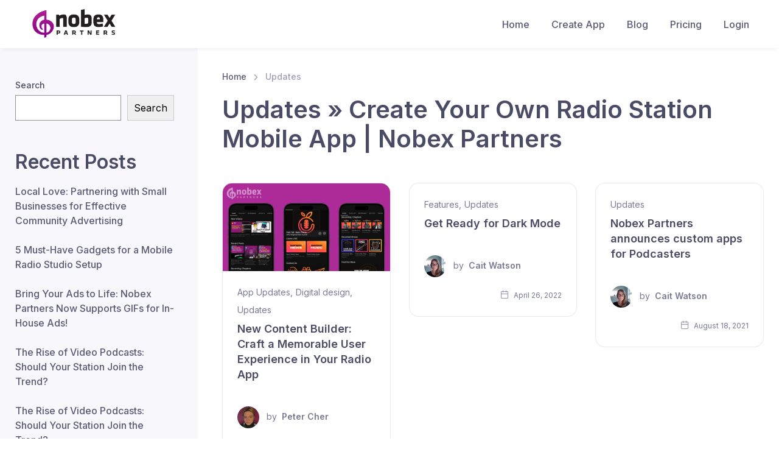

--- FILE ---
content_type: text/html; charset=UTF-8
request_url: https://www.nobexpartners.com/category/updates/
body_size: 23317
content:
<!doctype html>
<html dir="ltr" lang="en-US" prefix="og: https://ogp.me/ns#">
<head><meta charset="UTF-8"><script>if(navigator.userAgent.match(/MSIE|Internet Explorer/i)||navigator.userAgent.match(/Trident\/7\..*?rv:11/i)){var href=document.location.href;if(!href.match(/[?&]nowprocket/)){if(href.indexOf("?")==-1){if(href.indexOf("#")==-1){document.location.href=href+"?nowprocket=1"}else{document.location.href=href.replace("#","?nowprocket=1#")}}else{if(href.indexOf("#")==-1){document.location.href=href+"&nowprocket=1"}else{document.location.href=href.replace("#","&nowprocket=1#")}}}}</script><script>class RocketLazyLoadScripts{constructor(e){this.triggerEvents=e,this.eventOptions={passive:!0},this.userEventHandler=this.triggerListener.bind(this),this.delayedScripts={normal:[],async:[],defer:[]},this.allJQueries=[]}_addUserInteractionListener(e){this.triggerEvents.forEach((t=>window.addEventListener(t,e.userEventHandler,e.eventOptions)))}_removeUserInteractionListener(e){this.triggerEvents.forEach((t=>window.removeEventListener(t,e.userEventHandler,e.eventOptions)))}_interceptClicks(e){e.interceptedClicks=[],e.clickHandler=e._saveClicks.bind(e),window.addEventListener("click",e.clickHandler)}_saveClicks(e){this.interceptedClicks.push(e),e.target.matches('a[href="#"], a[href="#"] *')&&e.preventDefault()}_replayClicks(){window.removeEventListener("click",this.clickHandler),this.interceptedClicks.forEach((e=>{e.target.dispatchEvent(new MouseEvent("click",{view:e.view,bubbles:!0,cancelable:!0}))}))}triggerListener(){this._removeUserInteractionListener(this),"loading"===document.readyState?document.addEventListener("DOMContentLoaded",this._loadEverythingNow.bind(this)):this._loadEverythingNow()}async _loadEverythingNow(){this._delayEventListeners(),this._delayJQueryReady(this),this._handleDocumentWrite(),this._registerAllDelayedScripts(),this._preloadAllScripts(),await this._loadScriptsFromList(this.delayedScripts.normal),await this._loadScriptsFromList(this.delayedScripts.defer),await this._loadScriptsFromList(this.delayedScripts.async),await this._triggerDOMContentLoaded(),await this._triggerWindowLoad(),window.dispatchEvent(new Event("rocket-allScriptsLoaded")),this._replayClicks()}_registerAllDelayedScripts(){document.querySelectorAll("script[type=rocketlazyloadscript]").forEach((e=>{e.hasAttribute("src")?e.hasAttribute("async")&&!1!==e.async?this.delayedScripts.async.push(e):e.hasAttribute("defer")&&!1!==e.defer||"module"===e.getAttribute("data-rocket-type")?this.delayedScripts.defer.push(e):this.delayedScripts.normal.push(e):this.delayedScripts.normal.push(e)}))}async _transformScript(e){return await this._requestAnimFrame(),new Promise((t=>{const n=document.createElement("script");[...e.attributes].forEach((e=>{let t=e.nodeName;"type"!==t&&("data-rocket-type"===t&&(t="type"),n.setAttribute(t,e.nodeValue))})),e.hasAttribute("src")?(n.addEventListener("load",t),n.addEventListener("error",t)):(n.text=e.text,t()),e.parentNode.replaceChild(n,e)}))}async _loadScriptsFromList(e){const t=e.shift();return t?(await this._transformScript(t),this._loadScriptsFromList(e)):Promise.resolve()}_preloadAllScripts(){var e=document.createDocumentFragment();[...this.delayedScripts.normal,...this.delayedScripts.defer,...this.delayedScripts.async].forEach((t=>{const n=t.getAttribute("src");if(n){const t=document.createElement("link");t.href=n,t.rel="preload",t.as="script",e.appendChild(t)}})),document.head.appendChild(e)}_delayEventListeners(){let e={};function t(t,n){!function(t){function n(n){return e[t].eventsToRewrite.indexOf(n)>=0?"rocket-"+n:n}e[t]||(e[t]={originalFunctions:{add:t.addEventListener,remove:t.removeEventListener},eventsToRewrite:[]},t.addEventListener=function(){arguments[0]=n(arguments[0]),e[t].originalFunctions.add.apply(t,arguments)},t.removeEventListener=function(){arguments[0]=n(arguments[0]),e[t].originalFunctions.remove.apply(t,arguments)})}(t),e[t].eventsToRewrite.push(n)}function n(e,t){let n=e[t];Object.defineProperty(e,t,{get:()=>n||function(){},set(i){e["rocket"+t]=n=i}})}t(document,"DOMContentLoaded"),t(window,"DOMContentLoaded"),t(window,"load"),t(window,"pageshow"),t(document,"readystatechange"),n(document,"onreadystatechange"),n(window,"onload"),n(window,"onpageshow")}_delayJQueryReady(e){let t=window.jQuery;Object.defineProperty(window,"jQuery",{get:()=>t,set(n){if(n&&n.fn&&!e.allJQueries.includes(n)){n.fn.ready=n.fn.init.prototype.ready=function(t){e.domReadyFired?t.bind(document)(n):document.addEventListener("rocket-DOMContentLoaded",(()=>t.bind(document)(n)))};const t=n.fn.on;n.fn.on=n.fn.init.prototype.on=function(){if(this[0]===window){function e(e){return e.split(" ").map((e=>"load"===e||0===e.indexOf("load.")?"rocket-jquery-load":e)).join(" ")}"string"==typeof arguments[0]||arguments[0]instanceof String?arguments[0]=e(arguments[0]):"object"==typeof arguments[0]&&Object.keys(arguments[0]).forEach((t=>{delete Object.assign(arguments[0],{[e(t)]:arguments[0][t]})[t]}))}return t.apply(this,arguments),this},e.allJQueries.push(n)}t=n}})}async _triggerDOMContentLoaded(){this.domReadyFired=!0,await this._requestAnimFrame(),document.dispatchEvent(new Event("rocket-DOMContentLoaded")),await this._requestAnimFrame(),window.dispatchEvent(new Event("rocket-DOMContentLoaded")),await this._requestAnimFrame(),document.dispatchEvent(new Event("rocket-readystatechange")),await this._requestAnimFrame(),document.rocketonreadystatechange&&document.rocketonreadystatechange()}async _triggerWindowLoad(){await this._requestAnimFrame(),window.dispatchEvent(new Event("rocket-load")),await this._requestAnimFrame(),window.rocketonload&&window.rocketonload(),await this._requestAnimFrame(),this.allJQueries.forEach((e=>e(window).trigger("rocket-jquery-load"))),window.dispatchEvent(new Event("rocket-pageshow")),await this._requestAnimFrame(),window.rocketonpageshow&&window.rocketonpageshow()}_handleDocumentWrite(){const e=new Map;document.write=document.writeln=function(t){const n=document.currentScript,i=document.createRange(),r=n.parentElement;let a=e.get(n);void 0===a&&(a=n.nextSibling,e.set(n,a));const s=document.createDocumentFragment();i.setStart(s,0),s.appendChild(i.createContextualFragment(t)),r.insertBefore(s,a)}}async _requestAnimFrame(){return new Promise((e=>requestAnimationFrame(e)))}static run(){const e=new RocketLazyLoadScripts(["keydown","mousedown","mousemove","touchmove","touchstart","touchend","wheel"]);e._addUserInteractionListener(e),e._interceptClicks(e)}}RocketLazyLoadScripts.run();</script>

<meta name="viewport" content="width=device-width, initial-scale=1, shrink-to-fit=no">
<link rel="profile" href="http://gmpg.org/xfn/11">
<link rel="pingback" href="https://www.nobexpartners.com/xmlrpc.php">

<title>Updates » Create Your Own Radio Station Mobile App | Nobex Partners</title><style id="rocket-critical-css">.wp-block-group{box-sizing:border-box}ol.wp-block-latest-comments{box-sizing:border-box;margin-left:0}.wp-block-latest-comments__comment{list-style:none;margin-bottom:1em}.wp-block-latest-posts{box-sizing:border-box}.wp-block-latest-posts.wp-block-latest-posts__list{list-style:none}.wp-block-latest-posts.wp-block-latest-posts__list li{clear:both;overflow-wrap:break-word}ol,ul{box-sizing:border-box}.wp-block-search__button{margin-left:10px;word-break:normal}.wp-block-search__inside-wrapper{display:flex;flex:auto;flex-wrap:nowrap;max-width:100%}.wp-block-search__label{width:100%}.wp-block-search__input{appearance:none;border:1px solid #949494;flex-grow:1;margin-left:0;margin-right:0;min-width:3rem;padding:8px;text-decoration:unset!important}:root{--wp--preset--font-size--normal:16px;--wp--preset--font-size--huge:42px}[data-simplebar]{position:relative;flex-direction:column;flex-wrap:wrap;justify-content:flex-start;align-content:flex-start;align-items:flex-start}:root{--blue:#007bff;--indigo:#6610f2;--purple:#6f42c1;--pink:#e83e8c;--red:#dc3545;--orange:#fd7e14;--yellow:#ffc107;--green:#28a745;--teal:#20c997;--cyan:#17a2b8;--white:#fff;--gray:#737491;--gray-dark:#4a4b65;--primary:#766df4;--secondary:#f7f7fc;--success:#16c995;--info:#6a9bf4;--warning:#ffb15c;--danger:#f74f78;--light:#fff;--dark:#37384e;--breakpoint-xs:0;--breakpoint-sm:576px;--breakpoint-md:768px;--breakpoint-lg:992px;--breakpoint-xl:1280px;--font-family-sans-serif:"Inter", sans-serif;--font-family-monospace:SFMono-Regular, Menlo, Monaco, Consolas, "Liberation Mono", "Courier New", monospace}*,*::before,*::after{box-sizing:border-box}html{font-family:sans-serif;line-height:1.15;-webkit-text-size-adjust:100%}article,footer,header,nav{display:block}body{margin:0;font-family:"Inter",sans-serif;font-size:1rem;font-weight:400;line-height:1.5;color:#737491;text-align:left;background-color:#fff}h1,h2,h5{margin-top:0;margin-bottom:0.75rem}ol,ul{margin-top:0;margin-bottom:1rem}ul ul{margin-bottom:0}a{color:#766df4;text-decoration:none;background-color:transparent}img{vertical-align:middle;border-style:none}label{display:inline-block;margin-bottom:0.375rem}button{border-radius:0}input,button{margin:0;font-family:inherit;font-size:inherit;line-height:inherit}button,input{overflow:visible}button{text-transform:none}button,[type="button"],[type="submit"]{-webkit-appearance:button}button::-moz-focus-inner,[type="button"]::-moz-focus-inner,[type="submit"]::-moz-focus-inner{padding:0;border-style:none}[type="search"]{outline-offset:-2px;-webkit-appearance:none}[type="search"]::-webkit-search-decoration{-webkit-appearance:none}::-webkit-file-upload-button{font:inherit;-webkit-appearance:button}h1,h2,h5,.h5{margin-bottom:0.75rem;font-weight:600;line-height:1.2;color:#4a4b65}h1{font-size:2.5rem}@media (max-width:1200px){h1{font-size:calc(1.375rem + 1.5vw)}}h2{font-size:2rem}@media (max-width:1200px){h2{font-size:calc(1.325rem + 0.9vw)}}h5,.h5{font-size:1.125rem}.lead{font-size:1.25rem;font-weight:300}.img-fluid{max-width:100%;height:auto}.container{width:100%;padding-right:15px;padding-left:15px;margin-right:auto;margin-left:auto}@media (min-width:1280px){.container{max-width:1260px}}.row{display:flex;flex-wrap:wrap;margin-right:-15px;margin-left:-15px}.col-lg-3,.col-lg-9{position:relative;width:100%;padding-right:15px;padding-left:15px}@media (min-width:992px){.col-lg-3{flex:0 0 25%;max-width:25%}.col-lg-9{flex:0 0 75%;max-width:75%}.order-lg-1{order:1}.order-lg-2{order:2}}.btn{display:inline-block;font-weight:500;color:#737491;text-align:center;vertical-align:middle;background-color:transparent;border:1px solid transparent;padding:0.5625rem 1.25rem;font-size:1rem;line-height:1.5;border-radius:0.75rem}.btn-primary{color:#fff;background-color:#ab2b98;border-color:#ab2b98;box-shadow:none}.btn-sm{padding:0.425rem 1rem;font-size:0.875rem;line-height:1.5;border-radius:0.5rem}.dropdown{position:relative}.dropdown-toggle{white-space:nowrap}.dropdown-menu{position:absolute;top:100%;left:0;z-index:1000;display:none;float:left;min-width:10rem;padding:0.5rem 0;margin:0.125rem 0 0;font-size:1rem;color:#737491;text-align:left;list-style:none;background-color:#fff;background-clip:padding-box;border:1px solid #e9e9f2;border-radius:0.75rem;box-shadow:-0.0625rem 0 0.625rem 0 rgba(0,0,0,0.07),0.3125rem 1.25rem 2.5rem 0 rgba(0,0,0,0.04)}.dropdown-item{display:block;width:100%;padding:0.425rem 1.3rem;clear:both;font-weight:400;color:#5a5b75;text-align:inherit;white-space:nowrap;background-color:transparent;border:0}.nav-link{display:block;padding:0.5625rem 1.25rem}.navbar{position:relative;display:flex;flex-wrap:wrap;align-items:center;justify-content:space-between;padding:0.75rem 15px}.navbar .container{display:flex;flex-wrap:wrap;align-items:center;justify-content:space-between}.navbar-brand{display:inline-block;padding-top:0;padding-bottom:0;margin-right:15px;font-size:1.625rem;line-height:inherit;white-space:nowrap}@media (max-width:1200px){.navbar-brand{font-size:calc(1.2875rem + 0.45vw)}}.navbar-nav{display:flex;flex-direction:column;padding-left:0;margin-bottom:0;list-style:none}.navbar-nav .nav-link{padding-right:0;padding-left:0}.navbar-nav .dropdown-menu{position:static;float:none}.navbar-toggler{padding:0.75rem 0.75rem;font-size:1rem;line-height:1;background-color:transparent;border:1px solid transparent;border-radius:0}.navbar-toggler-icon{display:inline-block;width:1.5em;height:1.5em;vertical-align:middle;content:"";background:no-repeat center center;background-size:100% 100%}@media (max-width:991.98px){.navbar-expand-lg>.container{padding-right:0;padding-left:0}}@media (min-width:992px){.navbar-expand-lg{flex-flow:row nowrap;justify-content:flex-start}.navbar-expand-lg .navbar-nav{flex-direction:row}.navbar-expand-lg .navbar-nav .dropdown-menu{position:absolute}.navbar-expand-lg .navbar-nav .nav-link{padding-right:1.125rem;padding-left:1.125rem}.navbar-expand-lg>.container{flex-wrap:nowrap}.navbar-expand-lg .navbar-toggler{display:none}}.navbar-light .navbar-brand{color:#4a4b65}.navbar-light .navbar-nav .nav-link{color:#5a5b75}.navbar-light .navbar-toggler{color:#5a5b75;border-color:transparent}.navbar-light .navbar-toggler-icon{background-image:url("data:image/svg+xml,%3csvg xmlns='http://www.w3.org/2000/svg' width='30' height='30' viewBox='0 0 30 30'%3e%3cpath stroke='%235a5b75' stroke-linecap='round' stroke-miterlimit='10' stroke-width='2' d='M4 7h22M4 15h22M4 23h22'/%3e%3c/svg%3e")}.card{position:relative;display:flex;flex-direction:column;min-width:0;word-wrap:break-word;background-color:#fff;background-clip:border-box;border:1px solid rgba(0,0,0,0.085);border-radius:1rem}.card-body{flex:1 1 auto;min-height:1px;padding:1.5rem}.card-img-top{flex-shrink:0;width:100%}.card-img-top{border-top-left-radius:calc(1rem - 1px);border-top-right-radius:calc(1rem - 1px)}.breadcrumb{display:flex;flex-wrap:wrap;padding:0 0;margin-bottom:0;font-size:0.875rem;list-style:none;background-color:transparent;border-radius:0.75rem}.breadcrumb-item{display:flex}.breadcrumb-item+.breadcrumb-item{padding-left:0.425rem}.breadcrumb-item+.breadcrumb-item::before{display:inline-block;padding-right:0.425rem;color:#9e9fb4;content:""}.breadcrumb-item.active{color:#9e9fb4}.media{display:flex;align-items:flex-start}.media-body{flex:1}.close{float:right;font-size:1.375rem;font-weight:normal;line-height:1;color:#5a5b75;text-shadow:none;opacity:.5}@media (max-width:1200px){.close{font-size:calc(1.2625rem + 0.15vw)}}button.close{padding:0;background-color:transparent;border:0}.bg-light{background-color:#fff!important}.rounded-circle{border-radius:50%!important}.d-none{display:none!important}@media (min-width:992px){.d-lg-none{display:none!important}.d-lg-block{display:block!important}}.flex-wrap{flex-wrap:wrap!important}.align-items-center{align-items:center!important}.overflow-hidden{overflow:hidden!important}.w-100{width:100%!important}.mb-0{margin-bottom:0!important}.mt-1{margin-top:0.25rem!important}.mr-1{margin-right:0.25rem!important}.ml-1{margin-left:0.25rem!important}.mt-2{margin-top:0.5rem!important}.mr-2{margin-right:0.5rem!important}.mb-2{margin-bottom:0.5rem!important}.mt-3{margin-top:1rem!important}.mb-3{margin-bottom:1rem!important}.mb-4{margin-bottom:1.5rem!important}.mb-5{margin-bottom:3rem!important}.px-0{padding-right:0!important}.px-0{padding-left:0!important}.pt-1{padding-top:0.25rem!important}.pl-2{padding-left:0.5rem!important}.pt-3{padding-top:1rem!important}.py-4{padding-top:1.5rem!important}.px-4{padding-right:1.5rem!important}.py-4{padding-bottom:1.5rem!important}.px-4{padding-left:1.5rem!important}.mt-n1{margin-top:-0.25rem!important}.ml-n2{margin-left:-0.5rem!important}.mx-auto{margin-right:auto!important}.ml-auto,.mx-auto{margin-left:auto!important}@media (min-width:576px){.mb-sm-0{margin-bottom:0!important}.pb-sm-5{padding-bottom:3rem!important}}@media (min-width:992px){.ml-lg-0{margin-left:0!important}.mr-lg-4{margin-right:1.5rem!important}.pt-lg-0{padding-top:0!important}.pl-lg-0{padding-left:0!important}.pr-lg-2{padding-right:0.5rem!important}.pt-lg-5{padding-top:3rem!important}}@media (min-width:1280px){.px-xl-3{padding-right:1rem!important}.px-xl-3{padding-left:1rem!important}.pr-xl-4{padding-right:1.5rem!important}}.text-nowrap{white-space:nowrap!important}.text-right{text-align:right!important}.text-muted{color:#9e9fb4!important}html *{-webkit-font-smoothing:antialiased;-moz-osx-font-smoothing:grayscale}html,body{height:100%}body{display:flex;flex-direction:column}img{max-width:100%;height:auto;vertical-align:middle}h1{line-height:1.2}h2{line-height:1.25}h5,.h5{line-height:1.4}ul li,ol li{margin-bottom:0.3333333333rem}@font-face{font-family:'feather';src:url(https://www.nobexpartners.com/wp-content/themes/around/assets/fonts/feather.ttf?wf5759) format("truetype"),url(https://www.nobexpartners.com/wp-content/themes/around/assets/fonts/feather.woff?wf5759) format("woff"),url(https://www.nobexpartners.com/wp-content/themes/around/assets/fonts/feather.svg?wf5759#feather) format("svg");font-weight:normal;font-style:normal;font-display:swap}[class^="fe-"],[class*=" fe-"]{display:inline-block;font-family:'feather'!important;speak:none;font-style:normal;font-weight:normal;font-variant:normal;text-transform:none;line-height:1;vertical-align:middle;-webkit-font-smoothing:antialiased;-moz-osx-font-smoothing:grayscale}.fe-arrow-up:before{content:"\e917"}.fe-calendar:before{content:"\e928"}.fe-sidebar:before{content:"\e9df"}.cs-masonry-grid[data-columns]{margin-right:-15px;margin-left:-15px}.cs-masonry-grid[data-columns]::after{display:block;clear:both;content:""}.cs-masonry-grid[data-columns] .cs-grid-item{width:100%;float:left;padding-right:15px;padding-left:15px;padding-bottom:30px}@media (min-width:480px){.cs-masonry-grid[data-columns='3'] .cs-grid-item{width:50%}}@media (min-width:768px){.cs-masonry-grid[data-columns='3'] .cs-grid-item{width:33.3333333333%}}label{padding-top:.0625rem;font-size:0.875rem}label:not(.form-check-label):not(.custom-control-label):not(.custom-file-label):not(.cs-custom-option-label):not(.btn){color:#4a4b65;font-weight:500}.btn{white-space:nowrap}.btn>i{margin-top:-.125rem;vertical-align:middle}.btn-primary{color:#fff!important}.btn-scroll-top{display:block;position:fixed;right:-4.125rem;bottom:1.25rem;width:2.75rem;height:2.75rem;border-radius:0.75rem;background-color:rgba(55,56,78,0.25);color:#fff;text-align:center;opacity:0;z-index:1025}.btn-scroll-top>.btn-scroll-top-icon{font-size:1.125rem;font-weight:bold;line-height:2.625rem}.btn-scroll-top .btn-scroll-top-tooltip{position:absolute;top:50%;right:100%;transform:translateY(-50%);visibility:hidden;opacity:0}@media (max-width:767.98px){.btn-scroll-top{width:2.2916666667rem;height:2.2916666667rem;bottom:1rem}.btn-scroll-top>.btn-scroll-top-icon{line-height:2.2916666667rem}}.dropdown-toggle::after,.dropdown-toggle::before{display:inline-block;font-family:'feather';font-weight:normal;vertical-align:middle}.dropdown-toggle::after{margin-left:.25rem;content:'\e92f'}.dropdown-toggle::before{margin-right:.25rem}.dropdown-toggle:not(.dropdown-toggle-split)::before{margin-left:-.25rem}.dropdown-toggle:not(.dropdown-toggle-split)::after{margin-right:-.25rem}.dropdown .dropdown-toggle::before{display:none}.dropdown-menu{box-shadow:-0.0625rem 0 0.625rem 0 rgba(0,0,0,0.07),0.3125rem 1.25rem 2.5rem 0 rgba(0,0,0,0.04);border:0}.dropdown-menu li{margin-bottom:0}.dropdown-item{position:relative;width:100%;font-size:0.875rem;font-weight:500}.nav-link{font-weight:500}.nav-heading,.nav-heading a{color:#4a4b65;font-weight:600;text-decoration:none}.meta-link{color:#797a95;vertical-align:middle;text-decoration:none}.meta-link:not(.media){display:inline-block}.meta-link>i{font-size:1.25em;opacity:.75}.cs-header{position:relative;z-index:1030}.navbar{padding-top:0.375rem;padding-bottom:0.375rem}.navbar-box-shadow{box-shadow:0 0.125rem 0.625rem -0.1875rem rgba(0,0,0,0.1)}.navbar-brand{font-weight:500}.navbar-nav{padding-top:1rem}.navbar-nav .nav-item{margin-bottom:0;border-top:1px solid #e9e9f2}.navbar-nav .nav-link{padding:0.875rem 1.125rem}.navbar-nav .dropdown-menu{min-width:12.5rem;margin:0;margin-top:-.5rem;background-color:transparent;border-color:transparent;box-shadow:none}@media (min-width:992px){.navbar-expand-lg.navbar{padding-top:0.75rem;padding-bottom:0.75rem}.navbar-expand-lg .navbar-nav{position:relative;padding-top:0}.navbar-expand-lg .navbar-nav .nav-item{border:0}.navbar-expand-lg .navbar-nav>.dropdown>.dropdown-toggle::after{display:none}.navbar-expand-lg .dropdown-menu{margin-top:0;box-shadow:-0.0625rem 0 0.625rem 0 rgba(0,0,0,0.07),0.3125rem 1.25rem 2.5rem 0 rgba(0,0,0,0.04);border-color:#e9e9f2;background-color:#fff;border-color:#fff}}.card-img-top{display:block;position:relative;overflow:hidden;z-index:1}.card-img-top>img{display:block;width:100%}.card-body{position:relative;z-index:5}.card *{min-height:.01px}.breadcrumb-item{font-weight:500}.breadcrumb-item::before{margin-top:-.0625rem;font-family:'feather';font-size:1.2em;font-weight:normal;vertical-align:middle}.breadcrumb-item>a{color:#5a5b75}.close{opacity:.7}.cs-offcanvas-cap{display:none}@media (max-width:991.98px){.cs-offcanvas-collapse{display:flex;position:fixed;flex-direction:column;top:0;left:0;width:100%;max-width:22rem;height:100%!important;transform:translateX(-100%);border-radius:0!important;background-color:#fff;z-index:1035}.cs-offcanvas-collapse .cs-offcanvas-body{height:100%;padding:0 1rem;overflow-y:auto}.cs-offcanvas-collapse .cs-offcanvas-body .navbar-nav{padding-top:0}.cs-offcanvas-collapse .cs-offcanvas-body .navbar-nav .nav-item{border-top:0;border-bottom:1px solid #e9e9f2!important}.cs-offcanvas-collapse .cs-offcanvas-body .navbar-nav .nav-link{color:#5a5b75}.cs-offcanvas-collapse .cs-offcanvas-body .navbar-nav .dropdown-menu .dropdown-item{color:#5a5b75}.cs-offcanvas-collapse .cs-offcanvas-cap{display:flex;justify-content:space-between;flex-shrink:0;padding:1.25rem 1rem}}.cs-sidebar-toggle{display:none;position:fixed;bottom:0;left:0;width:100%;border-radius:0;z-index:1025}.cs-is-sidebar .cs-sidebar-toggle{display:block}@media (max-width:991.98px){.cs-is-sidebar .btn-scroll-top{bottom:3.25rem}}@media (min-width:992px){.cs-sidebar-enabled{position:relative}.cs-sidebar-enabled::before{display:block;position:absolute;top:0;left:0;width:40%;height:100%;background-color:#f7f7fc;content:''}.cs-sidebar-enabled .cs-content{position:relative;padding-left:2.5rem;background-color:#fff;z-index:2}.cs-sidebar{background-color:#f7f7fc}.cs-sidebar-toggle{display:none}.cs-is-sidebar .cs-sidebar-toggle{display:none}}.cs-widget ul,.cs-widget ol{margin:0;padding:0;list-style:none}.cs-widget ul>li,.cs-widget ol>li{display:block;margin-bottom:.375rem}.cs-widget ul>li:last-child{margin-bottom:0}.cs-widget li>a{display:block;position:relative;padding:0.25rem 0;color:#5a5b75;font-weight:500;text-decoration:none}.font-weight-semibold{font-weight:600!important}.font-size-base{font-size:1rem!important}.font-size-sm{font-size:0.875rem!important}.font-size-xs{font-size:0.75rem!important}.lead{font-size:1.5rem}*{word-break:break-word}.row>*{position:relative;width:100%;padding-right:15px;padding-left:15px}body{overflow-x:hidden}.btn-scroll-top .btn-scroll-top-tooltip{word-break:normal}.cs-widget li>a{display:inline-block}.logo-link img{max-height:3.44rem;width:auto}.mobile-logo-link img{max-height:2.81rem;width:auto}.wp-block-latest-comments,.wp-block-latest-posts{margin-top:28px;margin-bottom:28px}.wp-block-latest-comments{padding-left:2.5em;margin-left:1.3em;margin-top:6px}.wp-block-latest-posts.wp-block-latest-posts__list li{margin-bottom:1em}img{max-width:100%;height:auto}@media (min-width:992px){.cs-sidebar-enabled .cs-content{z-index:inherit}}</style><link rel="preload" as="style" href="https://fonts.googleapis.com/css2?family=Inter:wght@300;400;500;600;700&#038;display=swap" /><link rel="stylesheet" href="https://fonts.googleapis.com/css2?family=Inter:wght@300;400;500;600;700&#038;display=swap" media="print" onload="this.media='all'" /><noscript><link rel="preload" href="https://fonts.googleapis.com/css2?family=Inter:wght@300;400;500;600;700&#038;display=swap" data-rocket-async="style" as="style" onload="this.onload=null;this.rel='stylesheet'" /></noscript><link rel="preload" href="https://www.nobexpartners.com/wp-content/cache/min/1/f972be81d3fbe9889474e61764d7af1a.css" data-rocket-async="style" as="style" onload="this.onload=null;this.rel='stylesheet'" media="all" data-minify="1" />

		<!-- All in One SEO 4.9.3 - aioseo.com -->
	<meta name="robots" content="max-image-preview:large" />
	<link rel="canonical" href="https://www.nobexpartners.com/category/updates/" />
	<meta name="generator" content="All in One SEO (AIOSEO) 4.9.3" />
		<script type="application/ld+json" class="aioseo-schema">
			{"@context":"https:\/\/schema.org","@graph":[{"@type":"BreadcrumbList","@id":"https:\/\/www.nobexpartners.com\/category\/updates\/#breadcrumblist","itemListElement":[{"@type":"ListItem","@id":"https:\/\/www.nobexpartners.com#listItem","position":1,"name":"Home","item":"https:\/\/www.nobexpartners.com","nextItem":{"@type":"ListItem","@id":"https:\/\/www.nobexpartners.com\/category\/updates\/#listItem","name":"Updates"}},{"@type":"ListItem","@id":"https:\/\/www.nobexpartners.com\/category\/updates\/#listItem","position":2,"name":"Updates","previousItem":{"@type":"ListItem","@id":"https:\/\/www.nobexpartners.com#listItem","name":"Home"}}]},{"@type":"CollectionPage","@id":"https:\/\/www.nobexpartners.com\/category\/updates\/#collectionpage","url":"https:\/\/www.nobexpartners.com\/category\/updates\/","name":"Updates \u00bb Create Your Own Radio Station Mobile App | Nobex Partners","inLanguage":"en-US","isPartOf":{"@id":"https:\/\/www.nobexpartners.com\/#website"},"breadcrumb":{"@id":"https:\/\/www.nobexpartners.com\/category\/updates\/#breadcrumblist"}},{"@type":"Organization","@id":"https:\/\/www.nobexpartners.com\/#organization","name":"Create Your Own Radio Station Mobile App | Nobex Partners","url":"https:\/\/www.nobexpartners.com\/","logo":{"@type":"ImageObject","url":"https:\/\/www.nobexpartners.com\/wp-content\/uploads\/2021\/08\/cropped-cropped-logo-nobex_light-bg.png","@id":"https:\/\/www.nobexpartners.com\/category\/updates\/#organizationLogo","width":581,"height":149},"image":{"@id":"https:\/\/www.nobexpartners.com\/category\/updates\/#organizationLogo"},"sameAs":["https:\/\/www.facebook.com\/NobexPartners\/","https:\/\/twitter.com\/nobexpartners","https:\/\/instagram.com\/nobexpartners","https:\/\/www.youtube.com\/channel\/UC63oZ7rBK3FuhA5meAOp9uw"]},{"@type":"WebSite","@id":"https:\/\/www.nobexpartners.com\/#website","url":"https:\/\/www.nobexpartners.com\/","name":"Create Your Own Radio Station Mobile App | Nobex Partners","inLanguage":"en-US","publisher":{"@id":"https:\/\/www.nobexpartners.com\/#organization"}}]}
		</script>
		<!-- All in One SEO -->

<link rel='dns-prefetch' href='//fonts.googleapis.com' />
<link href='https://fonts.gstatic.com' crossorigin rel='preconnect' />
<link rel="alternate" type="application/rss+xml" title="Create Your Own Radio Station Mobile App | Nobex Partners &raquo; Feed" href="https://www.nobexpartners.com/feed/" />
<link rel="alternate" type="application/rss+xml" title="Create Your Own Radio Station Mobile App | Nobex Partners &raquo; Updates Category Feed" href="https://www.nobexpartners.com/category/updates/feed/" />
<style id='wp-img-auto-sizes-contain-inline-css'>
img:is([sizes=auto i],[sizes^="auto," i]){contain-intrinsic-size:3000px 1500px}
/*# sourceURL=wp-img-auto-sizes-contain-inline-css */
</style>
<style id='wp-emoji-styles-inline-css'>

	img.wp-smiley, img.emoji {
		display: inline !important;
		border: none !important;
		box-shadow: none !important;
		height: 1em !important;
		width: 1em !important;
		margin: 0 0.07em !important;
		vertical-align: -0.1em !important;
		background: none !important;
		padding: 0 !important;
	}
/*# sourceURL=wp-emoji-styles-inline-css */
</style>

<style id='wp-block-archives-inline-css'>
.wp-block-archives{box-sizing:border-box}.wp-block-archives-dropdown label{display:block}
/*# sourceURL=https://www.nobexpartners.com/wp-includes/blocks/archives/style.min.css */
</style>
<style id='wp-block-categories-inline-css'>
.wp-block-categories{box-sizing:border-box}.wp-block-categories.alignleft{margin-right:2em}.wp-block-categories.alignright{margin-left:2em}.wp-block-categories.wp-block-categories-dropdown.aligncenter{text-align:center}.wp-block-categories .wp-block-categories__label{display:block;width:100%}
/*# sourceURL=https://www.nobexpartners.com/wp-includes/blocks/categories/style.min.css */
</style>
<style id='wp-block-heading-inline-css'>
h1:where(.wp-block-heading).has-background,h2:where(.wp-block-heading).has-background,h3:where(.wp-block-heading).has-background,h4:where(.wp-block-heading).has-background,h5:where(.wp-block-heading).has-background,h6:where(.wp-block-heading).has-background{padding:1.25em 2.375em}h1.has-text-align-left[style*=writing-mode]:where([style*=vertical-lr]),h1.has-text-align-right[style*=writing-mode]:where([style*=vertical-rl]),h2.has-text-align-left[style*=writing-mode]:where([style*=vertical-lr]),h2.has-text-align-right[style*=writing-mode]:where([style*=vertical-rl]),h3.has-text-align-left[style*=writing-mode]:where([style*=vertical-lr]),h3.has-text-align-right[style*=writing-mode]:where([style*=vertical-rl]),h4.has-text-align-left[style*=writing-mode]:where([style*=vertical-lr]),h4.has-text-align-right[style*=writing-mode]:where([style*=vertical-rl]),h5.has-text-align-left[style*=writing-mode]:where([style*=vertical-lr]),h5.has-text-align-right[style*=writing-mode]:where([style*=vertical-rl]),h6.has-text-align-left[style*=writing-mode]:where([style*=vertical-lr]),h6.has-text-align-right[style*=writing-mode]:where([style*=vertical-rl]){rotate:180deg}
/*# sourceURL=https://www.nobexpartners.com/wp-includes/blocks/heading/style.min.css */
</style>
<style id='wp-block-latest-comments-inline-css'>
ol.wp-block-latest-comments{box-sizing:border-box;margin-left:0}:where(.wp-block-latest-comments:not([style*=line-height] .wp-block-latest-comments__comment)){line-height:1.1}:where(.wp-block-latest-comments:not([style*=line-height] .wp-block-latest-comments__comment-excerpt p)){line-height:1.8}.has-dates :where(.wp-block-latest-comments:not([style*=line-height])),.has-excerpts :where(.wp-block-latest-comments:not([style*=line-height])){line-height:1.5}.wp-block-latest-comments .wp-block-latest-comments{padding-left:0}.wp-block-latest-comments__comment{list-style:none;margin-bottom:1em}.has-avatars .wp-block-latest-comments__comment{list-style:none;min-height:2.25em}.has-avatars .wp-block-latest-comments__comment .wp-block-latest-comments__comment-excerpt,.has-avatars .wp-block-latest-comments__comment .wp-block-latest-comments__comment-meta{margin-left:3.25em}.wp-block-latest-comments__comment-excerpt p{font-size:.875em;margin:.36em 0 1.4em}.wp-block-latest-comments__comment-date{display:block;font-size:.75em}.wp-block-latest-comments .avatar,.wp-block-latest-comments__comment-avatar{border-radius:1.5em;display:block;float:left;height:2.5em;margin-right:.75em;width:2.5em}.wp-block-latest-comments[class*=-font-size] a,.wp-block-latest-comments[style*=font-size] a{font-size:inherit}
/*# sourceURL=https://www.nobexpartners.com/wp-includes/blocks/latest-comments/style.min.css */
</style>
<style id='wp-block-latest-posts-inline-css'>
.wp-block-latest-posts{box-sizing:border-box}.wp-block-latest-posts.alignleft{margin-right:2em}.wp-block-latest-posts.alignright{margin-left:2em}.wp-block-latest-posts.wp-block-latest-posts__list{list-style:none}.wp-block-latest-posts.wp-block-latest-posts__list li{clear:both;overflow-wrap:break-word}.wp-block-latest-posts.is-grid{display:flex;flex-wrap:wrap}.wp-block-latest-posts.is-grid li{margin:0 1.25em 1.25em 0;width:100%}@media (min-width:600px){.wp-block-latest-posts.columns-2 li{width:calc(50% - .625em)}.wp-block-latest-posts.columns-2 li:nth-child(2n){margin-right:0}.wp-block-latest-posts.columns-3 li{width:calc(33.33333% - .83333em)}.wp-block-latest-posts.columns-3 li:nth-child(3n){margin-right:0}.wp-block-latest-posts.columns-4 li{width:calc(25% - .9375em)}.wp-block-latest-posts.columns-4 li:nth-child(4n){margin-right:0}.wp-block-latest-posts.columns-5 li{width:calc(20% - 1em)}.wp-block-latest-posts.columns-5 li:nth-child(5n){margin-right:0}.wp-block-latest-posts.columns-6 li{width:calc(16.66667% - 1.04167em)}.wp-block-latest-posts.columns-6 li:nth-child(6n){margin-right:0}}:root :where(.wp-block-latest-posts.is-grid){padding:0}:root :where(.wp-block-latest-posts.wp-block-latest-posts__list){padding-left:0}.wp-block-latest-posts__post-author,.wp-block-latest-posts__post-date{display:block;font-size:.8125em}.wp-block-latest-posts__post-excerpt,.wp-block-latest-posts__post-full-content{margin-bottom:1em;margin-top:.5em}.wp-block-latest-posts__featured-image a{display:inline-block}.wp-block-latest-posts__featured-image img{height:auto;max-width:100%;width:auto}.wp-block-latest-posts__featured-image.alignleft{float:left;margin-right:1em}.wp-block-latest-posts__featured-image.alignright{float:right;margin-left:1em}.wp-block-latest-posts__featured-image.aligncenter{margin-bottom:1em;text-align:center}
/*# sourceURL=https://www.nobexpartners.com/wp-includes/blocks/latest-posts/style.min.css */
</style>
<style id='wp-block-search-inline-css'>
.wp-block-search__button{margin-left:10px;word-break:normal}.wp-block-search__button.has-icon{line-height:0}.wp-block-search__button svg{height:1.25em;min-height:24px;min-width:24px;width:1.25em;fill:currentColor;vertical-align:text-bottom}:where(.wp-block-search__button){border:1px solid #ccc;padding:6px 10px}.wp-block-search__inside-wrapper{display:flex;flex:auto;flex-wrap:nowrap;max-width:100%}.wp-block-search__label{width:100%}.wp-block-search.wp-block-search__button-only .wp-block-search__button{box-sizing:border-box;display:flex;flex-shrink:0;justify-content:center;margin-left:0;max-width:100%}.wp-block-search.wp-block-search__button-only .wp-block-search__inside-wrapper{min-width:0!important;transition-property:width}.wp-block-search.wp-block-search__button-only .wp-block-search__input{flex-basis:100%;transition-duration:.3s}.wp-block-search.wp-block-search__button-only.wp-block-search__searchfield-hidden,.wp-block-search.wp-block-search__button-only.wp-block-search__searchfield-hidden .wp-block-search__inside-wrapper{overflow:hidden}.wp-block-search.wp-block-search__button-only.wp-block-search__searchfield-hidden .wp-block-search__input{border-left-width:0!important;border-right-width:0!important;flex-basis:0;flex-grow:0;margin:0;min-width:0!important;padding-left:0!important;padding-right:0!important;width:0!important}:where(.wp-block-search__input){appearance:none;border:1px solid #949494;flex-grow:1;font-family:inherit;font-size:inherit;font-style:inherit;font-weight:inherit;letter-spacing:inherit;line-height:inherit;margin-left:0;margin-right:0;min-width:3rem;padding:8px;text-decoration:unset!important;text-transform:inherit}:where(.wp-block-search__button-inside .wp-block-search__inside-wrapper){background-color:#fff;border:1px solid #949494;box-sizing:border-box;padding:4px}:where(.wp-block-search__button-inside .wp-block-search__inside-wrapper) .wp-block-search__input{border:none;border-radius:0;padding:0 4px}:where(.wp-block-search__button-inside .wp-block-search__inside-wrapper) .wp-block-search__input:focus{outline:none}:where(.wp-block-search__button-inside .wp-block-search__inside-wrapper) :where(.wp-block-search__button){padding:4px 8px}.wp-block-search.aligncenter .wp-block-search__inside-wrapper{margin:auto}.wp-block[data-align=right] .wp-block-search.wp-block-search__button-only .wp-block-search__inside-wrapper{float:right}
/*# sourceURL=https://www.nobexpartners.com/wp-includes/blocks/search/style.min.css */
</style>
<style id='wp-block-search-theme-inline-css'>
.wp-block-search .wp-block-search__label{font-weight:700}.wp-block-search__button{border:1px solid #ccc;padding:.375em .625em}
/*# sourceURL=https://www.nobexpartners.com/wp-includes/blocks/search/theme.min.css */
</style>
<style id='wp-block-group-inline-css'>
.wp-block-group{box-sizing:border-box}:where(.wp-block-group.wp-block-group-is-layout-constrained){position:relative}
/*# sourceURL=https://www.nobexpartners.com/wp-includes/blocks/group/style.min.css */
</style>
<style id='wp-block-group-theme-inline-css'>
:where(.wp-block-group.has-background){padding:1.25em 2.375em}
/*# sourceURL=https://www.nobexpartners.com/wp-includes/blocks/group/theme.min.css */
</style>
<style id='global-styles-inline-css'>
:root{--wp--preset--aspect-ratio--square: 1;--wp--preset--aspect-ratio--4-3: 4/3;--wp--preset--aspect-ratio--3-4: 3/4;--wp--preset--aspect-ratio--3-2: 3/2;--wp--preset--aspect-ratio--2-3: 2/3;--wp--preset--aspect-ratio--16-9: 16/9;--wp--preset--aspect-ratio--9-16: 9/16;--wp--preset--color--black: #000000;--wp--preset--color--cyan-bluish-gray: #abb8c3;--wp--preset--color--white: #ffffff;--wp--preset--color--pale-pink: #f78da7;--wp--preset--color--vivid-red: #cf2e2e;--wp--preset--color--luminous-vivid-orange: #ff6900;--wp--preset--color--luminous-vivid-amber: #fcb900;--wp--preset--color--light-green-cyan: #7bdcb5;--wp--preset--color--vivid-green-cyan: #00d084;--wp--preset--color--pale-cyan-blue: #8ed1fc;--wp--preset--color--vivid-cyan-blue: #0693e3;--wp--preset--color--vivid-purple: #9b51e0;--wp--preset--gradient--vivid-cyan-blue-to-vivid-purple: linear-gradient(135deg,rgb(6,147,227) 0%,rgb(155,81,224) 100%);--wp--preset--gradient--light-green-cyan-to-vivid-green-cyan: linear-gradient(135deg,rgb(122,220,180) 0%,rgb(0,208,130) 100%);--wp--preset--gradient--luminous-vivid-amber-to-luminous-vivid-orange: linear-gradient(135deg,rgb(252,185,0) 0%,rgb(255,105,0) 100%);--wp--preset--gradient--luminous-vivid-orange-to-vivid-red: linear-gradient(135deg,rgb(255,105,0) 0%,rgb(207,46,46) 100%);--wp--preset--gradient--very-light-gray-to-cyan-bluish-gray: linear-gradient(135deg,rgb(238,238,238) 0%,rgb(169,184,195) 100%);--wp--preset--gradient--cool-to-warm-spectrum: linear-gradient(135deg,rgb(74,234,220) 0%,rgb(151,120,209) 20%,rgb(207,42,186) 40%,rgb(238,44,130) 60%,rgb(251,105,98) 80%,rgb(254,248,76) 100%);--wp--preset--gradient--blush-light-purple: linear-gradient(135deg,rgb(255,206,236) 0%,rgb(152,150,240) 100%);--wp--preset--gradient--blush-bordeaux: linear-gradient(135deg,rgb(254,205,165) 0%,rgb(254,45,45) 50%,rgb(107,0,62) 100%);--wp--preset--gradient--luminous-dusk: linear-gradient(135deg,rgb(255,203,112) 0%,rgb(199,81,192) 50%,rgb(65,88,208) 100%);--wp--preset--gradient--pale-ocean: linear-gradient(135deg,rgb(255,245,203) 0%,rgb(182,227,212) 50%,rgb(51,167,181) 100%);--wp--preset--gradient--electric-grass: linear-gradient(135deg,rgb(202,248,128) 0%,rgb(113,206,126) 100%);--wp--preset--gradient--midnight: linear-gradient(135deg,rgb(2,3,129) 0%,rgb(40,116,252) 100%);--wp--preset--font-size--small: 14px;--wp--preset--font-size--medium: 23px;--wp--preset--font-size--large: 26px;--wp--preset--font-size--x-large: 42px;--wp--preset--font-size--normal: 16px;--wp--preset--font-size--huge: 37px;--wp--preset--spacing--20: 0.44rem;--wp--preset--spacing--30: 0.67rem;--wp--preset--spacing--40: 1rem;--wp--preset--spacing--50: 1.5rem;--wp--preset--spacing--60: 2.25rem;--wp--preset--spacing--70: 3.38rem;--wp--preset--spacing--80: 5.06rem;--wp--preset--shadow--natural: 6px 6px 9px rgba(0, 0, 0, 0.2);--wp--preset--shadow--deep: 12px 12px 50px rgba(0, 0, 0, 0.4);--wp--preset--shadow--sharp: 6px 6px 0px rgba(0, 0, 0, 0.2);--wp--preset--shadow--outlined: 6px 6px 0px -3px rgb(255, 255, 255), 6px 6px rgb(0, 0, 0);--wp--preset--shadow--crisp: 6px 6px 0px rgb(0, 0, 0);}:where(.is-layout-flex){gap: 0.5em;}:where(.is-layout-grid){gap: 0.5em;}body .is-layout-flex{display: flex;}.is-layout-flex{flex-wrap: wrap;align-items: center;}.is-layout-flex > :is(*, div){margin: 0;}body .is-layout-grid{display: grid;}.is-layout-grid > :is(*, div){margin: 0;}:where(.wp-block-columns.is-layout-flex){gap: 2em;}:where(.wp-block-columns.is-layout-grid){gap: 2em;}:where(.wp-block-post-template.is-layout-flex){gap: 1.25em;}:where(.wp-block-post-template.is-layout-grid){gap: 1.25em;}.has-black-color{color: var(--wp--preset--color--black) !important;}.has-cyan-bluish-gray-color{color: var(--wp--preset--color--cyan-bluish-gray) !important;}.has-white-color{color: var(--wp--preset--color--white) !important;}.has-pale-pink-color{color: var(--wp--preset--color--pale-pink) !important;}.has-vivid-red-color{color: var(--wp--preset--color--vivid-red) !important;}.has-luminous-vivid-orange-color{color: var(--wp--preset--color--luminous-vivid-orange) !important;}.has-luminous-vivid-amber-color{color: var(--wp--preset--color--luminous-vivid-amber) !important;}.has-light-green-cyan-color{color: var(--wp--preset--color--light-green-cyan) !important;}.has-vivid-green-cyan-color{color: var(--wp--preset--color--vivid-green-cyan) !important;}.has-pale-cyan-blue-color{color: var(--wp--preset--color--pale-cyan-blue) !important;}.has-vivid-cyan-blue-color{color: var(--wp--preset--color--vivid-cyan-blue) !important;}.has-vivid-purple-color{color: var(--wp--preset--color--vivid-purple) !important;}.has-black-background-color{background-color: var(--wp--preset--color--black) !important;}.has-cyan-bluish-gray-background-color{background-color: var(--wp--preset--color--cyan-bluish-gray) !important;}.has-white-background-color{background-color: var(--wp--preset--color--white) !important;}.has-pale-pink-background-color{background-color: var(--wp--preset--color--pale-pink) !important;}.has-vivid-red-background-color{background-color: var(--wp--preset--color--vivid-red) !important;}.has-luminous-vivid-orange-background-color{background-color: var(--wp--preset--color--luminous-vivid-orange) !important;}.has-luminous-vivid-amber-background-color{background-color: var(--wp--preset--color--luminous-vivid-amber) !important;}.has-light-green-cyan-background-color{background-color: var(--wp--preset--color--light-green-cyan) !important;}.has-vivid-green-cyan-background-color{background-color: var(--wp--preset--color--vivid-green-cyan) !important;}.has-pale-cyan-blue-background-color{background-color: var(--wp--preset--color--pale-cyan-blue) !important;}.has-vivid-cyan-blue-background-color{background-color: var(--wp--preset--color--vivid-cyan-blue) !important;}.has-vivid-purple-background-color{background-color: var(--wp--preset--color--vivid-purple) !important;}.has-black-border-color{border-color: var(--wp--preset--color--black) !important;}.has-cyan-bluish-gray-border-color{border-color: var(--wp--preset--color--cyan-bluish-gray) !important;}.has-white-border-color{border-color: var(--wp--preset--color--white) !important;}.has-pale-pink-border-color{border-color: var(--wp--preset--color--pale-pink) !important;}.has-vivid-red-border-color{border-color: var(--wp--preset--color--vivid-red) !important;}.has-luminous-vivid-orange-border-color{border-color: var(--wp--preset--color--luminous-vivid-orange) !important;}.has-luminous-vivid-amber-border-color{border-color: var(--wp--preset--color--luminous-vivid-amber) !important;}.has-light-green-cyan-border-color{border-color: var(--wp--preset--color--light-green-cyan) !important;}.has-vivid-green-cyan-border-color{border-color: var(--wp--preset--color--vivid-green-cyan) !important;}.has-pale-cyan-blue-border-color{border-color: var(--wp--preset--color--pale-cyan-blue) !important;}.has-vivid-cyan-blue-border-color{border-color: var(--wp--preset--color--vivid-cyan-blue) !important;}.has-vivid-purple-border-color{border-color: var(--wp--preset--color--vivid-purple) !important;}.has-vivid-cyan-blue-to-vivid-purple-gradient-background{background: var(--wp--preset--gradient--vivid-cyan-blue-to-vivid-purple) !important;}.has-light-green-cyan-to-vivid-green-cyan-gradient-background{background: var(--wp--preset--gradient--light-green-cyan-to-vivid-green-cyan) !important;}.has-luminous-vivid-amber-to-luminous-vivid-orange-gradient-background{background: var(--wp--preset--gradient--luminous-vivid-amber-to-luminous-vivid-orange) !important;}.has-luminous-vivid-orange-to-vivid-red-gradient-background{background: var(--wp--preset--gradient--luminous-vivid-orange-to-vivid-red) !important;}.has-very-light-gray-to-cyan-bluish-gray-gradient-background{background: var(--wp--preset--gradient--very-light-gray-to-cyan-bluish-gray) !important;}.has-cool-to-warm-spectrum-gradient-background{background: var(--wp--preset--gradient--cool-to-warm-spectrum) !important;}.has-blush-light-purple-gradient-background{background: var(--wp--preset--gradient--blush-light-purple) !important;}.has-blush-bordeaux-gradient-background{background: var(--wp--preset--gradient--blush-bordeaux) !important;}.has-luminous-dusk-gradient-background{background: var(--wp--preset--gradient--luminous-dusk) !important;}.has-pale-ocean-gradient-background{background: var(--wp--preset--gradient--pale-ocean) !important;}.has-electric-grass-gradient-background{background: var(--wp--preset--gradient--electric-grass) !important;}.has-midnight-gradient-background{background: var(--wp--preset--gradient--midnight) !important;}.has-small-font-size{font-size: var(--wp--preset--font-size--small) !important;}.has-medium-font-size{font-size: var(--wp--preset--font-size--medium) !important;}.has-large-font-size{font-size: var(--wp--preset--font-size--large) !important;}.has-x-large-font-size{font-size: var(--wp--preset--font-size--x-large) !important;}
/*# sourceURL=global-styles-inline-css */
</style>

<style id='classic-theme-styles-inline-css'>
/*! This file is auto-generated */
.wp-block-button__link{color:#fff;background-color:#32373c;border-radius:9999px;box-shadow:none;text-decoration:none;padding:calc(.667em + 2px) calc(1.333em + 2px);font-size:1.125em}.wp-block-file__button{background:#32373c;color:#fff;text-decoration:none}
/*# sourceURL=/wp-includes/css/classic-themes.min.css */
</style>






<script type="rocketlazyloadscript" src="https://www.nobexpartners.com/wp-includes/js/jquery/jquery.min.js?ver=3.7.1" id="jquery-core-js" defer></script>
<script type="rocketlazyloadscript" src="https://www.nobexpartners.com/wp-includes/js/jquery/jquery-migrate.min.js?ver=3.4.1" id="jquery-migrate-js" defer></script>
<link rel="https://api.w.org/" href="https://www.nobexpartners.com/wp-json/" /><link rel="alternate" title="JSON" type="application/json" href="https://www.nobexpartners.com/wp-json/wp/v2/categories/79" /><link rel="EditURI" type="application/rsd+xml" title="RSD" href="https://www.nobexpartners.com/xmlrpc.php?rsd" />
<meta name="generator" content="WordPress 6.9" />

		<!-- GA Google Analytics @ https://m0n.co/ga -->
		<script type="rocketlazyloadscript" async src="https://www.googletagmanager.com/gtag/js?id=G-FKJ71LEX4K"></script>
		<script type="rocketlazyloadscript">
			window.dataLayer = window.dataLayer || [];
			function gtag(){dataLayer.push(arguments);}
			gtag('js', new Date());
			gtag('config', 'G-FKJ71LEX4K');
		</script>

	<script type="rocketlazyloadscript" data-rocket-type="text/javascript">
  (function(e,t){var n=e.amplitude||{_q:[],_iq:{}};var r=t.createElement("script")
  ;r.type="text/javascript"
  ;r.integrity="sha384-+EO59vL/X7v6VE2s6/F4HxfHlK0nDUVWKVg8K9oUlvffAeeaShVBmbORTC2D3UF+"
  ;r.crossOrigin="anonymous";r.async=true
  ;r.src="https://cdn.amplitude.com/libs/amplitude-8.17.0-min.gz.js"
  ;r.onload=function(){if(!e.amplitude.runQueuedFunctions){
  console.log("[Amplitude] Error: could not load SDK")}}
  ;var i=t.getElementsByTagName("script")[0];i.parentNode.insertBefore(r,i)
  ;function s(e,t){e.prototype[t]=function(){
  this._q.push([t].concat(Array.prototype.slice.call(arguments,0)));return this}}
  var o=function(){this._q=[];return this}
  ;var a=["add","append","clearAll","prepend","set","setOnce","unset","preInsert","postInsert","remove"]
  ;for(var c=0;c<a.length;c++){s(o,a[c])}n.Identify=o;var u=function(){this._q=[]
  ;return this}
  ;var l=["setProductId","setQuantity","setPrice","setRevenueType","setEventProperties"]
  ;for(var p=0;p<l.length;p++){s(u,l[p])}n.Revenue=u
  ;var d=["init","logEvent","logRevenue","setUserId","setUserProperties","setOptOut","setVersionName","setDomain","setDeviceId","enableTracking","setGlobalUserProperties","identify","clearUserProperties","setGroup","logRevenueV2","regenerateDeviceId","groupIdentify","onInit","logEventWithTimestamp","logEventWithGroups","setSessionId","resetSessionId"]
  ;function v(e){function t(t){e[t]=function(){
  e._q.push([t].concat(Array.prototype.slice.call(arguments,0)))}}
  for(var n=0;n<d.length;n++){t(d[n])}}v(n);n.getInstance=function(e){
  e=(!e||e.length===0?"$default_instance":e).toLowerCase()
  ;if(!Object.prototype.hasOwnProperty.call(n._iq,e)){n._iq[e]={_q:[]};v(n._iq[e])
  }return n._iq[e]};e.amplitude=n})(window,document);

  amplitude.getInstance().init("04cdb3ddb198bc7f2957172f2f9e5b28");
</script>
<script type="rocketlazyloadscript" data-rocket-type='text/javascript'>
  window.smartlook||(function(d) {
    var o=smartlook=function(){ o.api.push(arguments)},h=d.getElementsByTagName('head')[0];
    var c=d.createElement('script');o.api=new Array();c.async=true;c.type='text/javascript';
    c.charset='utf-8';c.src='https://web-sdk.smartlook.com/recorder.js';h.appendChild(c);
    })(document);
    smartlook('init', '6c07dcfdee575ad533c93e07b115b047ef044a0c', { region: 'eu' });
</script>

<script type="rocketlazyloadscript" data-rocket-type="text/javascript">

window.addEventListener('load', function(event) {
	if(window.getCookie("nobexid")==undefined)
		document.cookie = "nobexid="+makeid()+";path=/;domain=nobexpartners.com";
	var uid=window.getCookie("nobexid");
	amplitude.getInstance().setUserId(uid);
    var element = document.getElementsByClassName("btn-submit-app")[0];
	amplitude.getInstance().logEvent('VISIT_HOMEPAGE');
	element.onclick = function(event) {	
		var uid=window.getCookie("nobexid");
		amplitude.getInstance().logEvent('BUILD_APP');
		var val=document.getElementsByClassName('input-station')[0].children[0].value;
		localStorage.setItem('app_name_register', val);
	};
});
	
function makeid() {
  var text = "";
  var possible = "ABCDEFGHIJKLMNOPQRSTUVWXYZabcdefghijklmnopqrstuvwxyz0123456789";
  for (var i = 0; i < 12; i++)
    text += possible.charAt(Math.floor(Math.random() * possible.length));
  return text;
}
window.getCookie = function(name) {
  var match = document.cookie.match(new RegExp('(^| )' + name + '=([^;]+)'));
  if (match) return match[2];
}
</script><meta name="generator" content="Elementor 3.29.2; features: additional_custom_breakpoints, e_local_google_fonts; settings: css_print_method-external, google_font-enabled, font_display-auto">
			<style>
				.e-con.e-parent:nth-of-type(n+4):not(.e-lazyloaded):not(.e-no-lazyload),
				.e-con.e-parent:nth-of-type(n+4):not(.e-lazyloaded):not(.e-no-lazyload) * {
					background-image: none !important;
				}
				@media screen and (max-height: 1024px) {
					.e-con.e-parent:nth-of-type(n+3):not(.e-lazyloaded):not(.e-no-lazyload),
					.e-con.e-parent:nth-of-type(n+3):not(.e-lazyloaded):not(.e-no-lazyload) * {
						background-image: none !important;
					}
				}
				@media screen and (max-height: 640px) {
					.e-con.e-parent:nth-of-type(n+2):not(.e-lazyloaded):not(.e-no-lazyload),
					.e-con.e-parent:nth-of-type(n+2):not(.e-lazyloaded):not(.e-no-lazyload) * {
						background-image: none !important;
					}
				}
			</style>
			<link rel="icon" href="https://www.nobexpartners.com/wp-content/uploads/2021/08/cropped-cropped-logo-nobex_light-bg-1-32x32.png" sizes="32x32" />
<link rel="icon" href="https://www.nobexpartners.com/wp-content/uploads/2021/08/cropped-cropped-logo-nobex_light-bg-1-192x192.png" sizes="192x192" />
<link rel="apple-touch-icon" href="https://www.nobexpartners.com/wp-content/uploads/2021/08/cropped-cropped-logo-nobex_light-bg-1-180x180.png" />
<meta name="msapplication-TileImage" content="https://www.nobexpartners.com/wp-content/uploads/2021/08/cropped-cropped-logo-nobex_light-bg-1-270x270.png" />
		<style id="wp-custom-css">
			p{
	    font-size: 17px !important;
}
h3{
	
    font-size: 22px !important;
}
.navbar-light .navbar-nav .nav-link:hover, .navbar-light .navbar-nav .nav-link:focus{
	color:#ab2b98 !important;
}		</style>
		<script type="rocketlazyloadscript">
/*! loadCSS rel=preload polyfill. [c]2017 Filament Group, Inc. MIT License */
(function(w){"use strict";if(!w.loadCSS){w.loadCSS=function(){}}
var rp=loadCSS.relpreload={};rp.support=(function(){var ret;try{ret=w.document.createElement("link").relList.supports("preload")}catch(e){ret=!1}
return function(){return ret}})();rp.bindMediaToggle=function(link){var finalMedia=link.media||"all";function enableStylesheet(){link.media=finalMedia}
if(link.addEventListener){link.addEventListener("load",enableStylesheet)}else if(link.attachEvent){link.attachEvent("onload",enableStylesheet)}
setTimeout(function(){link.rel="stylesheet";link.media="only x"});setTimeout(enableStylesheet,3000)};rp.poly=function(){if(rp.support()){return}
var links=w.document.getElementsByTagName("link");for(var i=0;i<links.length;i++){var link=links[i];if(link.rel==="preload"&&link.getAttribute("as")==="style"&&!link.getAttribute("data-loadcss")){link.setAttribute("data-loadcss",!0);rp.bindMediaToggle(link)}}};if(!rp.support()){rp.poly();var run=w.setInterval(rp.poly,500);if(w.addEventListener){w.addEventListener("load",function(){rp.poly();w.clearInterval(run)})}else if(w.attachEvent){w.attachEvent("onload",function(){rp.poly();w.clearInterval(run)})}}
if(typeof exports!=="undefined"){exports.loadCSS=loadCSS}
else{w.loadCSS=loadCSS}}(typeof global!=="undefined"?global:this))
</script></head>

<body class="archive category category-updates category-79 wp-custom-logo wp-embed-responsive wp-theme-around has-sidebar cs-is-sidebar elementor-default elementor-kit-27">     <header class="navbar-solid cs-header navbar navbar-expand-lg navbar-light bg-light navbar-sticky navbar-box-shadow" data-scroll-header="">

    <div class="container px-0 px-xl-3"><button class="navbar-toggler ml-n2 mr-2" type="button" data-toggle="offcanvas" data-offcanvas-id="primaryMenu">
            <span class="navbar-toggler-icon"></span>
        </button><a href="https://www.nobexpartners.com/" class="navbar-brand order-lg-1 mx-auto ml-lg-0 pr-lg-2 mr-lg-4 d-none d-lg-block logo-link" rel="home"><img fetchpriority="high" width="582" height="170" src="https://www.nobexpartners.com/wp-content/uploads/2021/08/logo-nobex_light-bg.png" class="navbar-brand-img d-none d-lg-block" alt="logo" /></a><a href="https://www.nobexpartners.com/" class="navbar-brand order-lg-1 mx-auto ml-lg-0 pr-lg-2 mr-lg-4 d-lg-none mobile-logo-link" rel="home"><img width="582" height="170" src="https://www.nobexpartners.com/wp-content/uploads/2021/08/logo-nobex_light-bg.png" class="navbar-brand-img d-lg-none" alt="logo" /></a><div class="cs-offcanvas-collapse order-lg-2" id="primaryMenu">
            <div class="cs-offcanvas-cap navbar-box-shadow">
                <h5 class="mt-1 mb-0">Menu</h5>
                <button class="close lead" type="button" data-toggle="offcanvas" data-offcanvas-id="primaryMenu"><span aria-hidden="true">×</span></button>
            </div>

            <div class="cs-offcanvas-body"><ul id="menu-main-header-menu" class="navbar-nav ml-auto flex-wrap"><li id="menu-item-5884" class="menu-item-5884 nav-item"><a title="Home" href="https://www.nobexpartners.com/" class=" nav-link">Home</a></li>
<li id="menu-item-35" class="dropdown menu-item-35 nav-item"><a title="Create App" href="#" class="dropdown-toggle  nav-link" data-toggle="dropdown" aria-haspopup="true" aria-expanded="false" id="menu-item-dropdown-35">Create App</a>
<ul class="dropdown-menu " aria-labelledby="menu-item-dropdown-35" role="menu">
	<li id="menu-item-36" class="menu-item-36"><a title="Small Audio Creators" href="https://interactive.nobexpartners.com/pricing" class="dropdown-item">Small Audio Creators</a></li>
	<li id="menu-item-37" class="menu-item-37"><a title="Enterprise Audio Platform" href="https://interactive.nobexpartners.com/pricing?enterprise=true" class="dropdown-item">Enterprise Audio Platform</a></li>
</ul>
</li>
<li id="menu-item-20600" class="menu-item-20600 nav-item"><a title="Blog" href="https://www.nobexpartners.com/blog/" class=" nav-link">Blog</a></li>
<li id="menu-item-38" class="menu-item-38 nav-item"><a title="Pricing" href="https://interactive.nobexpartners.com/pricing" class=" nav-link">Pricing</a></li>
<li id="menu-item-39" class="menu-item-39 nav-item"><a title="Login" href="https://www1.nobexpartners.com/login.aspx" class=" nav-link">Login</a></li>
</ul></div>
        </div></div>
</header>
			<div class="cs-sidebar-enabled">
				<div class="around-post-container container">
				
								
					<div class="row">
						<div class="around-post-content col-lg-9 cs-content py-4 mb-2 mb-sm-0 pb-sm-5 order-lg-1">
							<nav aria-label="breadcrumb"><ol class="pt-1 mt-2 breadcrumb breadcrumb-scroll"><li class="breadcrumb-item mb-0"><a href="https://www.nobexpartners.com" class="text-gray-700">Home</a></li><li class="breadcrumb-item active"><span>Updates</span></li></ol></nav>            <div class="archive__header pt-1 mt-2">
                <h1 class="mb-5">Updates » Create Your Own Radio Station Mobile App | Nobex Partners</h1>
            </div>
														
							<div class="cs-masonry-grid overflow-hidden" data-columns="3"><div class="cs-grid-item">
	<article class="card card-hover blog-grid post-22312 post type-post status-publish format-standard has-post-thumbnail hentry category-app-updates category-digital-design category-updates tag-audio tag-broadcast tag-music tag-playlist tag-podcast tag-podcasting tag-radio tag-radio-app tag-radio-dj tag-radio-hosting tag-radio-life tag-radio-production tag-radio-show tag-radio-station tag-song tag-sound-design tag-trends tag-tune-in ingredient-audio ingredient-broadcast ingredient-music ingredient-podcast ingredient-podcasting ingredient-radio ingredient-radio-app ingredient-radio-dj ingredient-radio-hosting ingredient-radio-life ingredient-radio-production ingredient-radio-show ingredient-radio-stoation ingredient-song ingredient-sound-design ingredient-tune-in">
		
					<a class="card-img-top" href="https://www.nobexpartners.com/2025/01/10/new-content-builder-craft-a-memorable-user-experience-in-your-radio-app/">
				<img width="1548" height="810" src="https://www.nobexpartners.com/wp-content/uploads/2025/01/Content-Builder-Cover.png.webp" class="img-fluid w-100 wp-post-image" alt="New Content Builder: Craft a Memorable User Experience in Your Radio App" decoding="async" srcset="https://www.nobexpartners.com/wp-content/uploads/2025/01/Content-Builder-Cover.png.webp 1548w,https://www.nobexpartners.com/wp-content/uploads/2025/01/Content-Builder-Cover-300x157.png.webp 300w,https://www.nobexpartners.com/wp-content/uploads/2025/01/Content-Builder-Cover-1024x536.png.webp 1024w,https://www.nobexpartners.com/wp-content/uploads/2025/01/Content-Builder-Cover-768x402.png.webp 768w,https://www.nobexpartners.com/wp-content/uploads/2025/01/Content-Builder-Cover-1536x804.png.webp 1536w" sizes="(max-width: 1548px) 100vw, 1548px" />			</a>
		
        
		<div class="card-body">
							<a href="https://www.nobexpartners.com/category/app-updates/" class="meta-link font-size-sm mb-2">App Updates</a><span class="cat-separator meta-link font-size-sm mb-2">,</span> <a href="https://www.nobexpartners.com/category/digital-design/" class="meta-link font-size-sm mb-2">Digital design</a><span class="cat-separator meta-link font-size-sm mb-2">,</span> <a href="https://www.nobexpartners.com/category/updates/" class="meta-link font-size-sm mb-2">Updates</a>            <h2 class="post__title h5 nav-heading mb-4"><a href="https://www.nobexpartners.com/2025/01/10/new-content-builder-craft-a-memorable-user-experience-in-your-radio-app/">New Content Builder: Craft a Memorable User Experience in Your Radio App</a></h2>        <a class="media meta-link font-size-sm align-items-center pt-3" href="https://www.nobexpartners.com/author/peter/">
            <img alt='' src='https://secure.gravatar.com/avatar/6a497dbe2bac79c96de9c48f7cdcccfa9f398470e4127d94ea43b9d70fd9fb23?s=36&#038;d=mm&#038;r=g' class='avatar avatar-36 photo avatar-img rounded-circle' height='36' width='36' />                <div class="media-body pl-2 ml-1 mt-n1">by <span class="font-weight-semibold ml-1">Peter Cher</span></div>
                    </a><div class="mt-3 text-right text-nowrap"><a class="post-date meta-link font-size-xs" href="https://www.nobexpartners.com/2025/01/10/new-content-builder-craft-a-memorable-user-experience-in-your-radio-app/"><i class="fe fe-calendar mr-1 mt-n1"></i>&nbsp;January 10, 2025</a>

        </div>
		</div>
		
	</article>
</div>
<div class="cs-grid-item">
	<article class="card card-hover blog-grid post-21431 post type-post status-publish format-standard hentry category-features category-updates tag-android tag-features tag-ios tag-update">
		
		
        
		<div class="card-body">
							<a href="https://www.nobexpartners.com/category/features/" class="meta-link font-size-sm mb-2">Features</a><span class="cat-separator meta-link font-size-sm mb-2">,</span> <a href="https://www.nobexpartners.com/category/updates/" class="meta-link font-size-sm mb-2">Updates</a>            <h2 class="post__title h5 nav-heading mb-4"><a href="https://www.nobexpartners.com/2022/04/26/get-ready-for-dark-mode/">Get Ready for Dark Mode</a></h2>        <a class="media meta-link font-size-sm align-items-center pt-3" href="https://www.nobexpartners.com/author/cait/">
            <img alt='' src='https://secure.gravatar.com/avatar/a63411d2fe36bf3419b3878024ba47611358302ced94f4530e56e1996b75ee65?s=36&#038;d=mm&#038;r=g' class='avatar avatar-36 photo avatar-img rounded-circle' height='36' width='36' />                <div class="media-body pl-2 ml-1 mt-n1">by <span class="font-weight-semibold ml-1">Cait Watson</span></div>
                    </a><div class="mt-3 text-right text-nowrap"><a class="post-date meta-link font-size-xs" href="https://www.nobexpartners.com/2022/04/26/get-ready-for-dark-mode/"><i class="fe fe-calendar mr-1 mt-n1"></i>&nbsp;April 26, 2022</a>

        </div>
		</div>
		
	</article>
</div>
<div class="cs-grid-item">
	<article class="card card-hover blog-grid post-20767 post type-post status-publish format-standard hentry category-updates tag-podcast tag-podcasts">
		
		
        
		<div class="card-body">
							<a href="https://www.nobexpartners.com/category/updates/" class="meta-link font-size-sm mb-2">Updates</a>            <h2 class="post__title h5 nav-heading mb-4"><a href="https://www.nobexpartners.com/2021/08/18/nobex-partners-announces-custom-apps-for-podcasters/">Nobex Partners announces custom apps for Podcasters</a></h2>        <a class="media meta-link font-size-sm align-items-center pt-3" href="https://www.nobexpartners.com/author/cait/">
            <img alt='' src='https://secure.gravatar.com/avatar/a63411d2fe36bf3419b3878024ba47611358302ced94f4530e56e1996b75ee65?s=36&#038;d=mm&#038;r=g' class='avatar avatar-36 photo avatar-img rounded-circle' height='36' width='36' />                <div class="media-body pl-2 ml-1 mt-n1">by <span class="font-weight-semibold ml-1">Cait Watson</span></div>
                    </a><div class="mt-3 text-right text-nowrap"><a class="post-date meta-link font-size-xs" href="https://www.nobexpartners.com/2021/08/18/nobex-partners-announces-custom-apps-for-podcasters/"><i class="fe fe-calendar mr-1 mt-n1"></i>&nbsp;August 18, 2021</a>

        </div>
		</div>
		
	</article>
</div>
</div>

							        <div class="d-md-flex justify-content-between align-items-center pt-3 pb-2"><div class="results-count mb-4 text-center text-md-left">Showing all 3 posts</div>        </div>						
												</div>
							<div class="cs-sidebar col-lg-3 pt-lg-5">
								<div class="cs-offcanvas-collapse blog-sidebar" id="blog-sidebar">
	<div class="cs-offcanvas-cap navbar-box-shadow px-4 mb-3">
      	<h5 class="mt-1 mb-0">Sidebar</h5>
      	<button class="close lead" type="button" data-toggle="offcanvas" data-offcanvas-id="blog-sidebar"><span aria-hidden="true">&times;</span></button>
  </div>

  <div class="cs-offcanvas-body px-4 pt-3 pt-lg-0 pl-lg-0 pr-lg-2 pr-xl-4" data-simplebar data-simplebar-auto-hide="true">
    	<div id="block-2" class="cs-widget mb-5 widget_block widget_search"><form role="search" method="get" action="https://www.nobexpartners.com/" class="wp-block-search__button-outside wp-block-search__text-button wp-block-search"    ><label class="wp-block-search__label" for="wp-block-search__input-1" >Search</label><div class="wp-block-search__inside-wrapper" ><input class="wp-block-search__input" id="wp-block-search__input-1" placeholder="" value="" type="search" name="s" required /><button aria-label="Search" class="wp-block-search__button wp-element-button" type="submit" >Search</button></div></form></div><div id="block-3" class="cs-widget mb-5 widget_block"><div class="wp-block-group"><div class="wp-block-group__inner-container is-layout-flow wp-block-group-is-layout-flow"><h2 class="wp-block-heading">Recent Posts</h2><ul class="wp-block-latest-posts__list wp-block-latest-posts"><li><a class="wp-block-latest-posts__post-title" href="https://www.nobexpartners.com/2025/03/01/local-love-partnering-with-small-businesses-for-effective-community-advertising/">Local Love: Partnering with Small Businesses for Effective Community Advertising</a></li>
<li><a class="wp-block-latest-posts__post-title" href="https://www.nobexpartners.com/2025/02/21/5-must-have-gadgets-for-a-mobile-radio-studio-setup/">5 Must-Have Gadgets for a Mobile Radio Studio Setup</a></li>
<li><a class="wp-block-latest-posts__post-title" href="https://www.nobexpartners.com/2025/02/14/bring-your-ads-to-life-nobex-partners-now-supports-gifs-for-in-house-ads/">Bring Your Ads to Life: Nobex Partners Now Supports GIFs for In-House Ads!</a></li>
<li><a class="wp-block-latest-posts__post-title" href="https://www.nobexpartners.com/2025/01/30/the-rise-of-video-podcasts-should-your-station-join-the-trends/">The Rise of Video Podcasts: Should Your Station Join the Trend?</a></li>
<li><a class="wp-block-latest-posts__post-title" href="https://www.nobexpartners.com/2025/01/17/the-rise-of-video-podcasts-should-your-station-join-the-trend/">The Rise of Video Podcasts: Should Your Station Join the Trend?</a></li>
</ul></div></div></div><div id="block-4" class="cs-widget mb-5 widget_block"><div class="wp-block-group"><div class="wp-block-group__inner-container is-layout-flow wp-block-group-is-layout-flow"><h2 class="wp-block-heading">Recent Comments</h2><ol class="wp-block-latest-comments"><li class="wp-block-latest-comments__comment"><article><footer class="wp-block-latest-comments__comment-meta"><span class="wp-block-latest-comments__comment-author">Wonderpush</span> on <a class="wp-block-latest-comments__comment-link" href="https://www.nobexpartners.com/2021/08/19/boost-re-engagement-by-20-on-your-app-with-push-notifications/#comment-2610">Boost Re-Engagement by 20% on your App with Push Notifications</a></footer></article></li><li class="wp-block-latest-comments__comment"><article><footer class="wp-block-latest-comments__comment-meta"><span class="wp-block-latest-comments__comment-author">Wonderpush</span> on <a class="wp-block-latest-comments__comment-link" href="https://www.nobexpartners.com/2021/08/31/6-push-messaging-strategies-that-engage-digital-radio-listeners-and-get-them-to-tune-back-in/#comment-2168">6 push messaging strategies that engage digital radio listeners and get them to tune back in</a></footer></article></li><li class="wp-block-latest-comments__comment"><article><footer class="wp-block-latest-comments__comment-meta"><a class="wp-block-latest-comments__comment-author" href="https://www.nobexpartners.com/author/cait/">Cait Watson</a> on <a class="wp-block-latest-comments__comment-link" href="https://www.nobexpartners.com/2022/04/26/get-ready-for-dark-mode/#comment-1251">Get Ready for Dark Mode</a></footer></article></li><li class="wp-block-latest-comments__comment"><article><footer class="wp-block-latest-comments__comment-meta"><span class="wp-block-latest-comments__comment-author">Phil Dorsey</span> on <a class="wp-block-latest-comments__comment-link" href="https://www.nobexpartners.com/2022/04/26/get-ready-for-dark-mode/#comment-1203">Get Ready for Dark Mode</a></footer></article></li></ol></div></div></div><div id="block-5" class="cs-widget mb-5 widget_block"><div class="wp-block-group"><div class="wp-block-group__inner-container is-layout-flow wp-block-group-is-layout-flow"><h2 class="wp-block-heading">Archives</h2><ul class="wp-block-archives-list wp-block-archives">	<li><a href='https://www.nobexpartners.com/2025/03/'>March 2025</a></li>
	<li><a href='https://www.nobexpartners.com/2025/02/'>February 2025</a></li>
	<li><a href='https://www.nobexpartners.com/2025/01/'>January 2025</a></li>
	<li><a href='https://www.nobexpartners.com/2024/12/'>December 2024</a></li>
	<li><a href='https://www.nobexpartners.com/2024/11/'>November 2024</a></li>
	<li><a href='https://www.nobexpartners.com/2024/10/'>October 2024</a></li>
	<li><a href='https://www.nobexpartners.com/2024/09/'>September 2024</a></li>
	<li><a href='https://www.nobexpartners.com/2024/08/'>August 2024</a></li>
	<li><a href='https://www.nobexpartners.com/2024/07/'>July 2024</a></li>
	<li><a href='https://www.nobexpartners.com/2024/06/'>June 2024</a></li>
	<li><a href='https://www.nobexpartners.com/2024/05/'>May 2024</a></li>
	<li><a href='https://www.nobexpartners.com/2024/04/'>April 2024</a></li>
	<li><a href='https://www.nobexpartners.com/2024/03/'>March 2024</a></li>
	<li><a href='https://www.nobexpartners.com/2023/11/'>November 2023</a></li>
	<li><a href='https://www.nobexpartners.com/2022/04/'>April 2022</a></li>
	<li><a href='https://www.nobexpartners.com/2021/10/'>October 2021</a></li>
	<li><a href='https://www.nobexpartners.com/2021/09/'>September 2021</a></li>
	<li><a href='https://www.nobexpartners.com/2021/08/'>August 2021</a></li>
	<li><a href='https://www.nobexpartners.com/2020/08/'>August 2020</a></li>
</ul></div></div></div><div id="block-6" class="cs-widget mb-5 widget_block"><div class="wp-block-group"><div class="wp-block-group__inner-container is-layout-flow wp-block-group-is-layout-flow"><h2 class="wp-block-heading">Categories</h2><ul class="wp-block-categories-list wp-block-categories">	<li class="cat-item cat-item-141"><a href="https://www.nobexpartners.com/category/app-updates/">App Updates</a>
</li>
	<li class="cat-item cat-item-78"><a href="https://www.nobexpartners.com/category/best-practices/">Best Practices</a>
</li>
	<li class="cat-item cat-item-3"><a href="https://www.nobexpartners.com/category/busines/">Busines</a>
</li>
	<li class="cat-item cat-item-4"><a href="https://www.nobexpartners.com/category/business/">Business</a>
</li>
	<li class="cat-item cat-item-8"><a href="https://www.nobexpartners.com/category/digital-design/">Digital design</a>
</li>
	<li class="cat-item cat-item-132"><a href="https://www.nobexpartners.com/category/engagement-tools/">Engagement Tools</a>
</li>
	<li class="cat-item cat-item-76"><a href="https://www.nobexpartners.com/category/features/">Features</a>
</li>
	<li class="cat-item cat-item-135"><a href="https://www.nobexpartners.com/category/growth-tools/">Growth Tools</a>
</li>
	<li class="cat-item cat-item-77"><a href="https://www.nobexpartners.com/category/how-to/">How To</a>
</li>
	<li class="cat-item cat-item-10"><a href="https://www.nobexpartners.com/category/identity-design/">Identity Design</a>
</li>
	<li class="cat-item cat-item-12"><a href="https://www.nobexpartners.com/category/marketing/">Marketing</a>
</li>
	<li class="cat-item cat-item-80"><a href="https://www.nobexpartners.com/category/success-story/">Success Story</a>
</li>
	<li class="cat-item cat-item-17"><a href="https://www.nobexpartners.com/category/technology/">Technology</a>
</li>
	<li class="cat-item cat-item-19"><a href="https://www.nobexpartners.com/category/trending/">Trending</a>
</li>
	<li class="cat-item cat-item-1"><a href="https://www.nobexpartners.com/category/uncategorized/">Uncategorized</a>
</li>
	<li class="cat-item cat-item-79 current-cat"><a aria-current="page" href="https://www.nobexpartners.com/category/updates/">Updates</a>
</li>
	<li class="cat-item cat-item-21"><a href="https://www.nobexpartners.com/category/web-development/">Web Development</a>
</li>
</ul></div></div></div><div id="search-1" class="cs-widget mb-5 widget_search"><h3 class="cs-widget-title">Search blog</h3><form role="search" method="get" class="search-form" action="https://www.nobexpartners.com/">
    <label class="sr-only">Search for:</label>
    <div class="input-group-overlay">
        <div class="input-group-prepend-overlay"><span class="input-group-text"><i class="fe-search"></i></span></div>
        <input type="search" class="search-field form-control prepended-form-control" placeholder="Search &hellip;" value="" name="s" autocomplete="off"/>
    </div>
</form>

</div><div id="categories-2" class="cs-widget mb-5 widget_categories"><h3 class="cs-widget-title">Categories</h3>
			<ul>
					<li class="cat-item cat-item-141"><a href="https://www.nobexpartners.com/category/app-updates/">App Updates</a> (7)
</li>
	<li class="cat-item cat-item-78"><a href="https://www.nobexpartners.com/category/best-practices/">Best Practices</a> (25)
</li>
	<li class="cat-item cat-item-3"><a href="https://www.nobexpartners.com/category/busines/">Busines</a> (1)
</li>
	<li class="cat-item cat-item-4"><a href="https://www.nobexpartners.com/category/business/">Business</a> (3)
</li>
	<li class="cat-item cat-item-8"><a href="https://www.nobexpartners.com/category/digital-design/">Digital design</a> (3)
</li>
	<li class="cat-item cat-item-132"><a href="https://www.nobexpartners.com/category/engagement-tools/">Engagement Tools</a> (16)
</li>
	<li class="cat-item cat-item-76"><a href="https://www.nobexpartners.com/category/features/">Features</a> (16)
</li>
	<li class="cat-item cat-item-135"><a href="https://www.nobexpartners.com/category/growth-tools/">Growth Tools</a> (16)
</li>
	<li class="cat-item cat-item-77"><a href="https://www.nobexpartners.com/category/how-to/">How To</a> (14)
</li>
	<li class="cat-item cat-item-10"><a href="https://www.nobexpartners.com/category/identity-design/">Identity Design</a> (4)
</li>
	<li class="cat-item cat-item-12"><a href="https://www.nobexpartners.com/category/marketing/">Marketing</a> (6)
</li>
	<li class="cat-item cat-item-80"><a href="https://www.nobexpartners.com/category/success-story/">Success Story</a> (7)
</li>
	<li class="cat-item cat-item-17"><a href="https://www.nobexpartners.com/category/technology/">Technology</a> (9)
</li>
	<li class="cat-item cat-item-19"><a href="https://www.nobexpartners.com/category/trending/">Trending</a> (7)
</li>
	<li class="cat-item cat-item-1"><a href="https://www.nobexpartners.com/category/uncategorized/">Uncategorized</a> (2)
</li>
	<li class="cat-item cat-item-79 current-cat"><a aria-current="page" href="https://www.nobexpartners.com/category/updates/">Updates</a> (3)
</li>
	<li class="cat-item cat-item-21"><a href="https://www.nobexpartners.com/category/web-development/">Web Development</a> (2)
</li>
			</ul>

			</div><div id="around_random_posts_widget-1" class="cs-widget mb-5 around_posts_widget"><h3 class="cs-widget-title">Trending posts</h3>
<div class="fpw-not-found">
    No posts found.</div></div><div id="tag_cloud-1" class="cs-widget mb-5 widget_tag_cloud"><h3 class="cs-widget-title">Popular Tags</h3><div class="tagcloud"><a href="https://www.nobexpartners.com/tag/ai/" class="tag-cloud-link tag-link-156 tag-link-position-1" style="font-size: 9.5849056603774pt;" aria-label="AI (3 items)">AI</a>
<a href="https://www.nobexpartners.com/tag/android/" class="tag-cloud-link tag-link-140 tag-link-position-2" style="font-size: 8pt;" aria-label="Android (2 items)">Android</a>
<a href="https://www.nobexpartners.com/tag/android-auto/" class="tag-cloud-link tag-link-85 tag-link-position-3" style="font-size: 8pt;" aria-label="Android Auto (2 items)">Android Auto</a>
<a href="https://www.nobexpartners.com/tag/app/" class="tag-cloud-link tag-link-173 tag-link-position-4" style="font-size: 9.5849056603774pt;" aria-label="App (3 items)">App</a>
<a href="https://www.nobexpartners.com/tag/app-features/" class="tag-cloud-link tag-link-170 tag-link-position-5" style="font-size: 9.5849056603774pt;" aria-label="App features (3 items)">App features</a>
<a href="https://www.nobexpartners.com/tag/audio/" class="tag-cloud-link tag-link-159 tag-link-position-6" style="font-size: 20.283018867925pt;" aria-label="Audio (25 items)">Audio</a>
<a href="https://www.nobexpartners.com/tag/broadcast/" class="tag-cloud-link tag-link-171 tag-link-position-7" style="font-size: 19.622641509434pt;" aria-label="Broadcast (22 items)">Broadcast</a>
<a href="https://www.nobexpartners.com/tag/broadcasting/" class="tag-cloud-link tag-link-220 tag-link-position-8" style="font-size: 11.962264150943pt;" aria-label="Broadcasting (5 items)">Broadcasting</a>
<a href="https://www.nobexpartners.com/tag/carplay/" class="tag-cloud-link tag-link-84 tag-link-position-9" style="font-size: 8pt;" aria-label="CarPlay (2 items)">CarPlay</a>
<a href="https://www.nobexpartners.com/tag/charts/" class="tag-cloud-link tag-link-233 tag-link-position-10" style="font-size: 9.5849056603774pt;" aria-label="Charts (3 items)">Charts</a>
<a href="https://www.nobexpartners.com/tag/custom-mobile-app/" class="tag-cloud-link tag-link-168 tag-link-position-11" style="font-size: 9.5849056603774pt;" aria-label="Custom mobile app (3 items)">Custom mobile app</a>
<a href="https://www.nobexpartners.com/tag/dj/" class="tag-cloud-link tag-link-174 tag-link-position-12" style="font-size: 9.5849056603774pt;" aria-label="DJ (3 items)">DJ</a>
<a href="https://www.nobexpartners.com/tag/engagement/" class="tag-cloud-link tag-link-120 tag-link-position-13" style="font-size: 14.207547169811pt;" aria-label="engagement (8 items)">engagement</a>
<a href="https://www.nobexpartners.com/tag/features/" class="tag-cloud-link tag-link-136 tag-link-position-14" style="font-size: 8pt;" aria-label="features (2 items)">features</a>
<a href="https://www.nobexpartners.com/tag/insights/" class="tag-cloud-link tag-link-225 tag-link-position-15" style="font-size: 11.962264150943pt;" aria-label="Insights (5 items)">Insights</a>
<a href="https://www.nobexpartners.com/tag/ios/" class="tag-cloud-link tag-link-139 tag-link-position-16" style="font-size: 8pt;" aria-label="iOS (2 items)">iOS</a>
<a href="https://www.nobexpartners.com/tag/mobile-app/" class="tag-cloud-link tag-link-165 tag-link-position-17" style="font-size: 10.905660377358pt;" aria-label="Mobile app (4 items)">Mobile app</a>
<a href="https://www.nobexpartners.com/tag/music/" class="tag-cloud-link tag-link-234 tag-link-position-18" style="font-size: 16.320754716981pt;" aria-label="Music (12 items)">Music</a>
<a href="https://www.nobexpartners.com/tag/onboarding/" class="tag-cloud-link tag-link-115 tag-link-position-19" style="font-size: 8pt;" aria-label="onboarding (2 items)">onboarding</a>
<a href="https://www.nobexpartners.com/tag/on-demand/" class="tag-cloud-link tag-link-122 tag-link-position-20" style="font-size: 10.905660377358pt;" aria-label="on demand (4 items)">on demand</a>
<a href="https://www.nobexpartners.com/tag/playlist/" class="tag-cloud-link tag-link-81 tag-link-position-21" style="font-size: 15.924528301887pt;" aria-label="playlist (11 items)">playlist</a>
<a href="https://www.nobexpartners.com/tag/podcast/" class="tag-cloud-link tag-link-87 tag-link-position-22" style="font-size: 20.811320754717pt;" aria-label="podcast (27 items)">podcast</a>
<a href="https://www.nobexpartners.com/tag/podcasting/" class="tag-cloud-link tag-link-161 tag-link-position-23" style="font-size: 21.339622641509pt;" aria-label="Podcasting (30 items)">Podcasting</a>
<a href="https://www.nobexpartners.com/tag/program-schedule/" class="tag-cloud-link tag-link-97 tag-link-position-24" style="font-size: 8pt;" aria-label="program schedule (2 items)">program schedule</a>
<a href="https://www.nobexpartners.com/tag/push/" class="tag-cloud-link tag-link-101 tag-link-position-25" style="font-size: 9.5849056603774pt;" aria-label="push (3 items)">push</a>
<a href="https://www.nobexpartners.com/tag/push-messages/" class="tag-cloud-link tag-link-102 tag-link-position-26" style="font-size: 10.905660377358pt;" aria-label="push messages (4 items)">push messages</a>
<a href="https://www.nobexpartners.com/tag/radio/" class="tag-cloud-link tag-link-152 tag-link-position-27" style="font-size: 22pt;" aria-label="Radio (34 items)">Radio</a>
<a href="https://www.nobexpartners.com/tag/radio-app/" class="tag-cloud-link tag-link-167 tag-link-position-28" style="font-size: 20.547169811321pt;" aria-label="Radio app (26 items)">Radio app</a>
<a href="https://www.nobexpartners.com/tag/radio-broadcasting/" class="tag-cloud-link tag-link-169 tag-link-position-29" style="font-size: 9.5849056603774pt;" aria-label="Radio broadcasting (3 items)">Radio broadcasting</a>
<a href="https://www.nobexpartners.com/tag/radio-dj/" class="tag-cloud-link tag-link-155 tag-link-position-30" style="font-size: 22pt;" aria-label="Radio DJ (34 items)">Radio DJ</a>
<a href="https://www.nobexpartners.com/tag/radio-hosting/" class="tag-cloud-link tag-link-193 tag-link-position-31" style="font-size: 15.924528301887pt;" aria-label="radio hosting (11 items)">radio hosting</a>
<a href="https://www.nobexpartners.com/tag/radio-life/" class="tag-cloud-link tag-link-226 tag-link-position-32" style="font-size: 20.943396226415pt;" aria-label="Radio Life (28 items)">Radio Life</a>
<a href="https://www.nobexpartners.com/tag/radio-production/" class="tag-cloud-link tag-link-154 tag-link-position-33" style="font-size: 20.283018867925pt;" aria-label="Radio Production (25 items)">Radio Production</a>
<a href="https://www.nobexpartners.com/tag/radio-promotion/" class="tag-cloud-link tag-link-172 tag-link-position-34" style="font-size: 9.5849056603774pt;" aria-label="Radio promotion (3 items)">Radio promotion</a>
<a href="https://www.nobexpartners.com/tag/radio-show/" class="tag-cloud-link tag-link-166 tag-link-position-35" style="font-size: 20.811320754717pt;" aria-label="Radio show (27 items)">Radio show</a>
<a href="https://www.nobexpartners.com/tag/radio-station/" class="tag-cloud-link tag-link-153 tag-link-position-36" style="font-size: 20.943396226415pt;" aria-label="Radio Station (28 items)">Radio Station</a>
<a href="https://www.nobexpartners.com/tag/radio-trends/" class="tag-cloud-link tag-link-227 tag-link-position-37" style="font-size: 11.962264150943pt;" aria-label="Radio Trends (5 items)">Radio Trends</a>
<a href="https://www.nobexpartners.com/tag/re-engagement/" class="tag-cloud-link tag-link-105 tag-link-position-38" style="font-size: 9.5849056603774pt;" aria-label="re-engagement (3 items)">re-engagement</a>
<a href="https://www.nobexpartners.com/tag/reports/" class="tag-cloud-link tag-link-125 tag-link-position-39" style="font-size: 8pt;" aria-label="Reports (2 items)">Reports</a>
<a href="https://www.nobexpartners.com/tag/song/" class="tag-cloud-link tag-link-257 tag-link-position-40" style="font-size: 15.396226415094pt;" aria-label="Song (10 items)">Song</a>
<a href="https://www.nobexpartners.com/tag/sound-design/" class="tag-cloud-link tag-link-160 tag-link-position-41" style="font-size: 20.283018867925pt;" aria-label="Sound Design (25 items)">Sound Design</a>
<a href="https://www.nobexpartners.com/tag/station/" class="tag-cloud-link tag-link-163 tag-link-position-42" style="font-size: 9.5849056603774pt;" aria-label="Station (3 items)">Station</a>
<a href="https://www.nobexpartners.com/tag/trends/" class="tag-cloud-link tag-link-131 tag-link-position-43" style="font-size: 15.924528301887pt;" aria-label="trends (11 items)">trends</a>
<a href="https://www.nobexpartners.com/tag/tune-in/" class="tag-cloud-link tag-link-261 tag-link-position-44" style="font-size: 15.396226415094pt;" aria-label="Tune In (10 items)">Tune In</a>
<a href="https://www.nobexpartners.com/tag/tutorial/" class="tag-cloud-link tag-link-162 tag-link-position-45" style="font-size: 9.5849056603774pt;" aria-label="Tutorial (3 items)">Tutorial</a></div>
</div>  </div>

</div>

							</div>
						</div><!-- .row -->
											
				</div><!-- .container -->
				
		    				
			</div><!-- .cs-sidebar -->	
		
<footer class="site-footer cs-footer bg-dark py-5 footer-simple-2">
    <div class="container d-sm-flex justify-content-between align-items-center text-center">
    	            <p class="font-size-sm around-copyright mb-4 mb-md-0"><p class="footer_copyright pull-left">Nobex Partners © 2021 All Rights Reserved.<br><a class="c-white" href="/terms-of-use">Terms of use</a>  | <a href="/privacy-policy" class="c-white">Privacy Policy</a> </p></p>     </div>
</footer>
            <a class="btn-scroll-top" href="#top" data-scroll="">
                <span class="btn-scroll-top-tooltip text-muted font-size-sm mr-2">
                    Top                </span>
                <i class="btn-scroll-top-icon fe-arrow-up"></i>
            </a>
           
                            
        <button class="btn btn-primary btn-sm cs-sidebar-toggle" type="button" data-toggle="offcanvas" data-offcanvas-id="blog-sidebar"><i class="fe-sidebar font-size-base mr-2"></i>Sidebar</button>
            
        <script type="speculationrules">
{"prefetch":[{"source":"document","where":{"and":[{"href_matches":"/*"},{"not":{"href_matches":["/wp-*.php","/wp-admin/*","/wp-content/uploads/*","/wp-content/*","/wp-content/plugins/*","/wp-content/themes/around/*","/*\\?(.+)"]}},{"not":{"selector_matches":"a[rel~=\"nofollow\"]"}},{"not":{"selector_matches":".no-prefetch, .no-prefetch a"}}]},"eagerness":"conservative"}]}
</script>
			<script type="rocketlazyloadscript">
				const lazyloadRunObserver = () => {
					const lazyloadBackgrounds = document.querySelectorAll( `.e-con.e-parent:not(.e-lazyloaded)` );
					const lazyloadBackgroundObserver = new IntersectionObserver( ( entries ) => {
						entries.forEach( ( entry ) => {
							if ( entry.isIntersecting ) {
								let lazyloadBackground = entry.target;
								if( lazyloadBackground ) {
									lazyloadBackground.classList.add( 'e-lazyloaded' );
								}
								lazyloadBackgroundObserver.unobserve( entry.target );
							}
						});
					}, { rootMargin: '200px 0px 200px 0px' } );
					lazyloadBackgrounds.forEach( ( lazyloadBackground ) => {
						lazyloadBackgroundObserver.observe( lazyloadBackground );
					} );
				};
				const events = [
					'DOMContentLoaded',
					'elementor/lazyload/observe',
				];
				events.forEach( ( event ) => {
					document.addEventListener( event, lazyloadRunObserver );
				} );
			</script>
			<script type="rocketlazyloadscript" id="rocket-browser-checker-js-after">
"use strict";var _createClass=function(){function defineProperties(target,props){for(var i=0;i<props.length;i++){var descriptor=props[i];descriptor.enumerable=descriptor.enumerable||!1,descriptor.configurable=!0,"value"in descriptor&&(descriptor.writable=!0),Object.defineProperty(target,descriptor.key,descriptor)}}return function(Constructor,protoProps,staticProps){return protoProps&&defineProperties(Constructor.prototype,protoProps),staticProps&&defineProperties(Constructor,staticProps),Constructor}}();function _classCallCheck(instance,Constructor){if(!(instance instanceof Constructor))throw new TypeError("Cannot call a class as a function")}var RocketBrowserCompatibilityChecker=function(){function RocketBrowserCompatibilityChecker(options){_classCallCheck(this,RocketBrowserCompatibilityChecker),this.passiveSupported=!1,this._checkPassiveOption(this),this.options=!!this.passiveSupported&&options}return _createClass(RocketBrowserCompatibilityChecker,[{key:"_checkPassiveOption",value:function(self){try{var options={get passive(){return!(self.passiveSupported=!0)}};window.addEventListener("test",null,options),window.removeEventListener("test",null,options)}catch(err){self.passiveSupported=!1}}},{key:"initRequestIdleCallback",value:function(){!1 in window&&(window.requestIdleCallback=function(cb){var start=Date.now();return setTimeout(function(){cb({didTimeout:!1,timeRemaining:function(){return Math.max(0,50-(Date.now()-start))}})},1)}),!1 in window&&(window.cancelIdleCallback=function(id){return clearTimeout(id)})}},{key:"isDataSaverModeOn",value:function(){return"connection"in navigator&&!0===navigator.connection.saveData}},{key:"supportsLinkPrefetch",value:function(){var elem=document.createElement("link");return elem.relList&&elem.relList.supports&&elem.relList.supports("prefetch")&&window.IntersectionObserver&&"isIntersecting"in IntersectionObserverEntry.prototype}},{key:"isSlowConnection",value:function(){return"connection"in navigator&&"effectiveType"in navigator.connection&&("2g"===navigator.connection.effectiveType||"slow-2g"===navigator.connection.effectiveType)}}]),RocketBrowserCompatibilityChecker}();
//# sourceURL=rocket-browser-checker-js-after
</script>
<script id="rocket-preload-links-js-extra">
var RocketPreloadLinksConfig = {"excludeUris":"/(.+/)?feed/?.+/?|/(?:.+/)?embed/|/(index\\.php/)?wp\\-json(/.*|$)|/wp-admin/|/logout/|/wp-login.php","usesTrailingSlash":"1","imageExt":"jpg|jpeg|gif|png|tiff|bmp|webp|avif","fileExt":"jpg|jpeg|gif|png|tiff|bmp|webp|avif|php|pdf|html|htm","siteUrl":"https://www.nobexpartners.com","onHoverDelay":"100","rateThrottle":"3"};
//# sourceURL=rocket-preload-links-js-extra
</script>
<script type="rocketlazyloadscript" id="rocket-preload-links-js-after">
(function() {
"use strict";var r="function"==typeof Symbol&&"symbol"==typeof Symbol.iterator?function(e){return typeof e}:function(e){return e&&"function"==typeof Symbol&&e.constructor===Symbol&&e!==Symbol.prototype?"symbol":typeof e},e=function(){function i(e,t){for(var n=0;n<t.length;n++){var i=t[n];i.enumerable=i.enumerable||!1,i.configurable=!0,"value"in i&&(i.writable=!0),Object.defineProperty(e,i.key,i)}}return function(e,t,n){return t&&i(e.prototype,t),n&&i(e,n),e}}();function i(e,t){if(!(e instanceof t))throw new TypeError("Cannot call a class as a function")}var t=function(){function n(e,t){i(this,n),this.browser=e,this.config=t,this.options=this.browser.options,this.prefetched=new Set,this.eventTime=null,this.threshold=1111,this.numOnHover=0}return e(n,[{key:"init",value:function(){!this.browser.supportsLinkPrefetch()||this.browser.isDataSaverModeOn()||this.browser.isSlowConnection()||(this.regex={excludeUris:RegExp(this.config.excludeUris,"i"),images:RegExp(".("+this.config.imageExt+")$","i"),fileExt:RegExp(".("+this.config.fileExt+")$","i")},this._initListeners(this))}},{key:"_initListeners",value:function(e){-1<this.config.onHoverDelay&&document.addEventListener("mouseover",e.listener.bind(e),e.listenerOptions),document.addEventListener("mousedown",e.listener.bind(e),e.listenerOptions),document.addEventListener("touchstart",e.listener.bind(e),e.listenerOptions)}},{key:"listener",value:function(e){var t=e.target.closest("a"),n=this._prepareUrl(t);if(null!==n)switch(e.type){case"mousedown":case"touchstart":this._addPrefetchLink(n);break;case"mouseover":this._earlyPrefetch(t,n,"mouseout")}}},{key:"_earlyPrefetch",value:function(t,e,n){var i=this,r=setTimeout(function(){if(r=null,0===i.numOnHover)setTimeout(function(){return i.numOnHover=0},1e3);else if(i.numOnHover>i.config.rateThrottle)return;i.numOnHover++,i._addPrefetchLink(e)},this.config.onHoverDelay);t.addEventListener(n,function e(){t.removeEventListener(n,e,{passive:!0}),null!==r&&(clearTimeout(r),r=null)},{passive:!0})}},{key:"_addPrefetchLink",value:function(i){return this.prefetched.add(i.href),new Promise(function(e,t){var n=document.createElement("link");n.rel="prefetch",n.href=i.href,n.onload=e,n.onerror=t,document.head.appendChild(n)}).catch(function(){})}},{key:"_prepareUrl",value:function(e){if(null===e||"object"!==(void 0===e?"undefined":r(e))||!1 in e||-1===["http:","https:"].indexOf(e.protocol))return null;var t=e.href.substring(0,this.config.siteUrl.length),n=this._getPathname(e.href,t),i={original:e.href,protocol:e.protocol,origin:t,pathname:n,href:t+n};return this._isLinkOk(i)?i:null}},{key:"_getPathname",value:function(e,t){var n=t?e.substring(this.config.siteUrl.length):e;return n.startsWith("/")||(n="/"+n),this._shouldAddTrailingSlash(n)?n+"/":n}},{key:"_shouldAddTrailingSlash",value:function(e){return this.config.usesTrailingSlash&&!e.endsWith("/")&&!this.regex.fileExt.test(e)}},{key:"_isLinkOk",value:function(e){return null!==e&&"object"===(void 0===e?"undefined":r(e))&&(!this.prefetched.has(e.href)&&e.origin===this.config.siteUrl&&-1===e.href.indexOf("?")&&-1===e.href.indexOf("#")&&!this.regex.excludeUris.test(e.href)&&!this.regex.images.test(e.href))}}],[{key:"run",value:function(){"undefined"!=typeof RocketPreloadLinksConfig&&new n(new RocketBrowserCompatibilityChecker({capture:!0,passive:!0}),RocketPreloadLinksConfig).init()}}]),n}();t.run();
}());

//# sourceURL=rocket-preload-links-js-after
</script>
<script type="rocketlazyloadscript" src="https://www.nobexpartners.com/wp-content/themes/around/assets/vendor/bootstrap/dist/js/bootstrap.bundle.min.js?ver=1.0.5" id="bootstrap-bundle-js" defer></script>
<script type="rocketlazyloadscript" src="https://www.nobexpartners.com/wp-content/themes/around/assets/vendor/simplebar/dist/simplebar.min.js?ver=1.0.5" id="simplebar-js" defer></script>
<script type="rocketlazyloadscript" src="https://www.nobexpartners.com/wp-content/themes/around/assets/vendor/smooth-scroll/dist/smooth-scroll.polyfills.min.js?ver=1.0.5" id="smooth-scroll-js" defer></script>
<script type="rocketlazyloadscript" src="https://www.nobexpartners.com/wp-content/themes/around/assets/vendor/nouislider/distribute/nouislider.min.js?ver=1.0.5" id="nouislider-js" defer></script>
<script type="rocketlazyloadscript" src="https://www.nobexpartners.com/wp-includes/js/imagesloaded.min.js?ver=5.0.0" id="imagesloaded-js" defer></script>
<script type="rocketlazyloadscript" data-minify="1" src="https://www.nobexpartners.com/wp-content/cache/min/1/wp-content/themes/around/assets/vendor/tiny-slider/dist/min/tiny-slider.js?ver=1746350600" id="tiny-slider-js" defer></script>
<script type="rocketlazyloadscript" src="https://www.nobexpartners.com/wp-content/themes/around/assets/vendor/parallax-js/dist/parallax.min.js?ver=1.0.5" id="parallax-js" defer></script>
<script type="rocketlazyloadscript" src="https://www.nobexpartners.com/wp-content/themes/around/assets/vendor/lightgallery.js/dist/js/lightgallery.min.js?ver=1.0.5" id="lightgallery-js" defer></script>
<script type="rocketlazyloadscript" src="https://www.nobexpartners.com/wp-content/themes/around/assets/vendor/lg-video.js/dist/lg-video.min.js?ver=1.0.5" id="lg-video-js" defer></script>
<script type="rocketlazyloadscript" src="https://www.nobexpartners.com/wp-content/themes/around/assets/vendor/shufflejs/dist/shuffle.min.js?ver=1.0.5" id="shufflejs-js" defer></script>
<script type="rocketlazyloadscript" data-minify="1" src="https://www.nobexpartners.com/wp-content/cache/min/1/wp-content/themes/around/assets/vendor/aos/dist/aos.js?ver=1746350600" id="aos-js" defer></script>
<script type="rocketlazyloadscript" src="https://www.nobexpartners.com/wp-content/themes/around/assets/vendor/jarallax/dist/jarallax.min.js?ver=1.0.5" id="jarallax-js" defer></script>
<script type="rocketlazyloadscript" src="https://www.nobexpartners.com/wp-content/themes/around/assets/vendor/jarallax/dist/jarallax-element.min.js?ver=1.0.5" id="jarallax-element-js" defer></script>
<script type="rocketlazyloadscript" src="https://www.nobexpartners.com/wp-content/themes/around/assets/js/theme.min.js?ver=1.0.5" id="around-js-js" defer></script>
<script id="around-scripts-js-extra">
var around_options = {"ajax_url":"https://www.nobexpartners.com/wp-admin/admin-ajax.php","ajax_loader_url":"https://www.nobexpartners.com/wp-content/themes/around/assets/img/ajax-loader.gif","deal_countdown_text":{"days_text":"Days","hours_text":"Hours","mins_text":"Mins","secs_text":"Secs"}};
//# sourceURL=around-scripts-js-extra
</script>
<script type="rocketlazyloadscript" data-minify="1" src="https://www.nobexpartners.com/wp-content/cache/min/1/wp-content/themes/around/assets/js/around.js?ver=1746350600" id="around-scripts-js" defer></script>
<script type="rocketlazyloadscript">"use strict";var wprRemoveCPCSS=function wprRemoveCPCSS(){var elem;document.querySelector('link[data-rocket-async="style"][rel="preload"]')?setTimeout(wprRemoveCPCSS,200):(elem=document.getElementById("rocket-critical-css"))&&"remove"in elem&&elem.remove()};window.addEventListener?window.addEventListener("load",wprRemoveCPCSS):window.attachEvent&&window.attachEvent("onload",wprRemoveCPCSS);</script><script>class RocketElementorAnimation{constructor(){this.deviceMode=document.createElement("span"),this.deviceMode.id="elementor-device-mode",this.deviceMode.setAttribute("class","elementor-screen-only"),document.body.appendChild(this.deviceMode)}_detectAnimations(){let t=getComputedStyle(this.deviceMode,":after").content.replace(/"/g,"");this.animationSettingKeys=this._listAnimationSettingsKeys(t),document.querySelectorAll(".elementor-invisible[data-settings]").forEach(t=>{const e=t.getBoundingClientRect();if(e.bottom>=0&&e.top<=window.innerHeight)try{this._animateElement(t)}catch(t){}})}_animateElement(t){const e=JSON.parse(t.dataset.settings),i=e._animation_delay||e.animation_delay||0,n=e[this.animationSettingKeys.find(t=>e[t])];if("none"===n)return void t.classList.remove("elementor-invisible");t.classList.remove(n),this.currentAnimation&&t.classList.remove(this.currentAnimation),this.currentAnimation=n;let s=setTimeout(()=>{t.classList.remove("elementor-invisible"),t.classList.add("animated",n),this._removeAnimationSettings(t,e)},i);window.addEventListener("rocket-startLoading",function(){clearTimeout(s)})}_listAnimationSettingsKeys(t="mobile"){const e=[""];switch(t){case"mobile":e.unshift("_mobile");case"tablet":e.unshift("_tablet");case"desktop":e.unshift("_desktop")}const i=[];return["animation","_animation"].forEach(t=>{e.forEach(e=>{i.push(t+e)})}),i}_removeAnimationSettings(t,e){this._listAnimationSettingsKeys().forEach(t=>delete e[t]),t.dataset.settings=JSON.stringify(e)}static run(){const t=new RocketElementorAnimation;requestAnimationFrame(t._detectAnimations.bind(t))}}document.addEventListener("DOMContentLoaded",RocketElementorAnimation.run);</script><noscript><link rel="stylesheet" href="https://fonts.googleapis.com/css2?family=Inter:wght@300;400;500;600;700&#038;display=swap" /><link rel="stylesheet" href="https://www.nobexpartners.com/wp-content/cache/min/1/f972be81d3fbe9889474e61764d7af1a.css" media="all" data-minify="1" /></noscript></body>
</html>
<!-- This website is like a Rocket, isn't it? Performance optimized by WP Rocket. Learn more: https://wp-rocket.me - Debug: cached@1768646870 -->